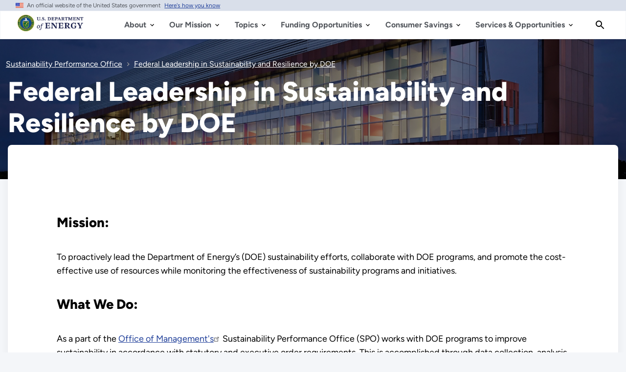

--- FILE ---
content_type: text/html; charset=UTF-8
request_url: https://www.energy.gov/management/osp/federal-leadership-sustainability-and-resilience-doe
body_size: 25009
content:
<!DOCTYPE html>
<html lang="en" dir="ltr" prefix="content: http://purl.org/rss/1.0/modules/content/  dc: http://purl.org/dc/terms/  foaf: http://xmlns.com/foaf/0.1/  og: http://ogp.me/ns#  rdfs: http://www.w3.org/2000/01/rdf-schema#  schema: http://schema.org/  sioc: http://rdfs.org/sioc/ns#  sioct: http://rdfs.org/sioc/types#  skos: http://www.w3.org/2004/02/skos/core#  xsd: http://www.w3.org/2001/XMLSchema# ">
<head>
  <meta charset="utf-8" />
<script type="text/javascript">/*
 Copyright and licenses see https://www.dynatrace.com/company/trust-center/customers/reports/ */
(function(){function ab(){var ta;(ta=void 0===bb.dialogArguments&&navigator.cookieEnabled)||(document.cookie="__dTCookie=1;SameSite=Lax",ta=document.cookie.includes("__dTCookie"),ta=(document.cookie="__dTCookie=1; expires=Thu, 01-Jan-1970 00:00:01 GMT",ta));return ta}function Fa(){if(ab()){var ta=bb.dT_,Ga=null==ta?void 0:ta.platformPrefix,fb;if(fb=!ta||Ga){var Xa;fb=(null===(Xa=document.currentScript)||void 0===Xa?void 0:Xa.getAttribute("data-dtconfig"))||"domain=energy.gov|reportUrl=/rb_33bb55c9-1410-4de1-8b54-d592dfdc60af|app=cff6532c80af1c10|owasp=1|featureHash=A7NVfgqrux|xb=^bs/sitewide_alert^bs/load^p^bs/sitewide^bs_alert^bs/load|rdnt=1|uxrgce=1|cuc=dgtcdnr2|mel=100000|expw=1|dpvc=1|lastModification=1768983110921|postfix=dgtcdnr2|tp=500,50,0|srbbv=2|agentUri=/ruxitagentjs_A7NVfgqrux_10327251022105625.js|auto=1|domain=energy.gov|rid=RID_616174111|rpid=-1201280116";
fb=(Xa=null==ta?void 0:ta.minAgentVersion)&&"10327251022105625"<`${Xa}`?(console.log("[CookiePrefix/initConfig] Min agent version detected, and javascript agent is older - the javascript agent will not be initialized!"),!1):Ga&&!fb.includes(`cuc=${Ga}`)?(console.log(`[CookiePrefix/initConfig] value of platformPrefix [${Ga}] does not match the "cuc" value in the current config - initConfig will not initialize!`),!1):!0}fb&&(ta={cfg:"domain=energy.gov|reportUrl=/rb_33bb55c9-1410-4de1-8b54-d592dfdc60af|app=cff6532c80af1c10|owasp=1|featureHash=A7NVfgqrux|xb=^bs/sitewide_alert^bs/load^p^bs/sitewide^bs_alert^bs/load|rdnt=1|uxrgce=1|cuc=dgtcdnr2|mel=100000|expw=1|dpvc=1|lastModification=1768983110921|postfix=dgtcdnr2|tp=500,50,0|srbbv=2|agentUri=/ruxitagentjs_A7NVfgqrux_10327251022105625.js|auto=1|domain=energy.gov|rid=RID_616174111|rpid=-1201280116",
iCE:ab,platformCookieOffset:null==ta?void 0:ta.platformCookieOffset},Ga&&(ta.platformPrefix=Ga),bb.dT_=ta)}}function Ya(ta){return"function"==typeof ta}function hb(){let ta=window.performance;return ta&&Ba&&Va&&!!ta.timeOrigin&&Ya(ta.now)&&Ya(ta.getEntriesByType)&&Ya(ta.getEntriesByName)&&Ya(ta.setResourceTimingBufferSize)&&Ya(ta.clearResourceTimings)}this.dT_&&dT_.prm&&dT_.prm();var bb="undefined"!=typeof globalThis?globalThis:"undefined"!=typeof window?window:void 0,Va="function"==typeof PerformanceResourceTiming||
"object"==typeof PerformanceResourceTiming,Ba="function"==typeof PerformanceNavigationTiming||"object"==typeof PerformanceNavigationTiming;if((!("documentMode"in document)||Number.isNaN(document.documentMode))&&hb()){let ta=bb.dT_;!ta||!ta.cfg&&ta.platformPrefix?Fa():ta.gCP||(bb.console.log("Duplicate agent injection detected, turning off redundant initConfig."),ta.di=1)}})();
(function(){function ab(){let f=0;try{f=Math.round(Qa.performance.timeOrigin)}catch(p){}if(0>=f||Number.isNaN(f)||!Number.isFinite(f))de.push({severity:"Warning",type:"ptoi",text:`performance.timeOrigin is invalid, with a value of [${f}]. Falling back to performance.timing.navigationStart`}),f=Ne;return zd=f,Ue=Fa,zd}function Fa(){return zd}function Ya(){return Ue()}function hb(){let f=0;try{f=Math.round(Qa.performance.now())}catch(p){}return 0>=f||Number.isNaN(f)||!Number.isFinite(f)?Date.now()-
Ue():f}function bb(f,p){if(!p)return"";var y=f+"=";f=p.indexOf(y);if(0>f)return"";for(;0<=f;){if(0===f||" "===p.charAt(f-1)||";"===p.charAt(f-1))return y=f+y.length,f=p.indexOf(";",f),0<=f?p.substring(y,f):p.substring(y);f=p.indexOf(y,f+y.length)}return""}function Va(f){return bb(f,document.cookie)}function Ba(){}function ta(f,p=[]){var y;if(!f||"object"!=typeof f&&"function"!=typeof f)return!1;let L="number"!=typeof p?p:[],U=null,wa=[];switch("number"==typeof p?p:5){case 0:U="Array";break;case 1:U=
"Boolean";break;case 2:U="Number";break;case 3:U="String";break;case 4:U="Function";break;case 5:U="Object";break;case 6:U="Date";wa.push("getTime");break;case 7:U="Error";wa.push("name","message");break;case 8:U="Element";break;case 9:U="HTMLElement";break;case 10:U="HTMLImageElement";wa.push("complete");break;case 11:U="PerformanceEntry";break;case 13:U="PerformanceResourceTiming";break;case 14:U="PerformanceNavigationTiming";break;case 15:U="CSSRule";wa.push("cssText","parentStyleSheet");break;
case 16:U="CSSStyleSheet";wa.push("cssRules","insertRule");break;case 17:U="Request";wa.push("url");break;case 18:U="Response";wa.push("ok","status","statusText");break;case 19:U="Set";wa.push("add","entries","forEach");break;case 20:U="Map";wa.push("set","entries","forEach");break;case 21:U="Worker";wa.push("addEventListener","postMessage","terminate");break;case 22:U="XMLHttpRequest";wa.push("open","send","setRequestHeader");break;case 23:U="SVGScriptElement";wa.push("ownerSVGElement","type");break;
case 24:U="HTMLMetaElement";wa.push("httpEquiv","content","name");break;case 25:U="HTMLHeadElement";break;case 26:U="ArrayBuffer";break;case 27:U="ShadowRoot",wa.push("host","mode")}let {Pe:db,af:Lb}={Pe:U,af:wa};if(!db)return!1;p=Lb.length?Lb:L;if(!L.length)try{if(Qa[db]&&f instanceof Qa[db]||Object.prototype.toString.call(f)==="[object "+db+"]")return!0;if(f&&f.nodeType&&1===f.nodeType){let Ub=null===(y=f.ownerDocument.defaultView)||void 0===y?void 0:y[db];if("function"==typeof Ub&&f instanceof
Ub)return!0}}catch(Ub){}for(let Ub of p)if("string"!=typeof Ub&&"number"!=typeof Ub&&"symbol"!=typeof Ub||!(Ub in f))return!1;return!!p.length}function Ga(f,p,y,L){"undefined"==typeof L&&(L=Xa(p,!0));"boolean"==typeof L&&(L=Xa(p,L));f===Qa?we&&we(p,y,L):ee&&ta(f,21)?Ge.call(f,p,y,L):f.addEventListener&&(f===Qa.document||f===Qa.document.documentElement?gh.call(f,p,y,L):we.call(f,p,y,L));L=!1;for(let U=Ad.length;0<=--U;){let wa=Ad[U];if(wa.object===f&&wa.event===p&&wa.Y===y){L=!0;break}}L||Ad.push({object:f,
event:p,Y:y})}function fb(f,p,y,L){for(let U=Ad.length;0<=--U;){let wa=Ad[U];if(wa.object===f&&wa.event===p&&wa.Y===y){Ad.splice(U,1);break}}"undefined"==typeof L&&(L=Xa(p,!0));"boolean"==typeof L&&(L=Xa(p,L));f===Qa?Bf&&Bf(p,y,L):f.removeEventListener&&(f===Qa.document||f===Qa.document.documentElement?Qg.call(f,p,y,L):Bf.call(f,p,y,L))}function Xa(f,p){let y=!1;try{if(we&&Vh.includes(f)){let L=Object.defineProperty({},"passive",{get(){y=!0}});we("test",Ba,L)}}catch(L){}return y?{passive:!0,capture:p}:
p}function Ca(){let f=Ad;for(let p=f.length;0<=--p;){let y=f[p];fb(y.object,y.event,y.Y)}Ad=[]}function ja(f){return"function"==typeof f}function ya(f){if(f&&void 0!==f[qg])return f[qg];let p=ja(f)&&/{\s+\[native code]/.test(Function.prototype.toString.call(f));return f&&(f[qg]=p),p}function ua(f,p,...y){return void 0!==Function.prototype.bind&&ya(Function.prototype.bind)?Function.prototype.bind.call(f,p,...y):function(...L){return f.apply(p,(y||[]).concat(Array.prototype.slice.call(arguments)||[]))}}
function R(){if(Of){let f=new Of;if(Kd)for(let p of Rg)void 0!==Kd[p]&&(f[p]=ua(Kd[p],f));return f}return new Qa.XMLHttpRequest}function aa(){return zc()}function xa(f,p,...y){function L(){delete Rd[U];f.apply(this,arguments)}let U,wa=He;return"apply"in wa?(y.unshift(L,p),U=wa.apply(Qa,y)):U=wa(L,p),Rd[U]=!0,U}function N(f){delete Rd[f];let p=ke;"apply"in p?p.call(Qa,f):p(f)}function Y(f){xe.push(f)}function ka(f){let p=xe.length;for(;p--;)if(xe[p]===f){xe.splice(p,1);break}}function Sa(){return xe}
function O(f,p){return Gd(f,p)}function ea(f){Sd(f)}function fa(f,p){if(!Pf||!Qf)return"";f=new Pf([f],{type:p});return Qf(f)}function S(f,p){return mf?new mf(f,p):void 0}function C(f){"function"==typeof f&&rg.push(f)}function V(){return rg}function la(){return Ne}function M(f){function p(...y){if("number"!=typeof y[0]||!Rd[y[0]])try{return f.apply(this,y)}catch(L){return f(y[0])}}return p[Wh]=f,p}function oa(){return de}function sa(){Ue=ab;zc=()=>Math.round(Ue()+hb());(Number.isNaN(zc())||0>=zc()||
!Number.isFinite(zc()))&&(zc=()=>Date.now())}function Ta(){Ie&&(Qa.clearTimeout=ke,Qa.clearInterval=Sd,Ie=!1)}function nb(f){f=encodeURIComponent(f);let p=[];if(f)for(let y=0;y<f.length;y++){let L=f.charAt(y);p.push(Cf[L]||L)}return p.join("")}function cb(f){return f.includes("^")&&(f=f.split("^^").join("^"),f=f.split("^dq").join('"'),f=f.split("^rb").join(">"),f=f.split("^lb").join("<"),f=f.split("^p").join("|"),f=f.split("^e").join("="),f=f.split("^s").join(";"),f=f.split("^c").join(","),f=f.split("^bs").join("\\")),
f}function tb(){return le}function Eb(f){le=f}function Qb(f){let p=Oa("rid"),y=Oa("rpid");p&&(f.rid=p);y&&(f.rpid=y)}function Vb(f){if(f=f.xb){f=cb(f);try{le=new RegExp(f,"i")}catch(p){}}else le=void 0}function Zb(f){return"n"===f||"s"===f||"l"===f?`;SameSite=${Sg[f]}`:""}function ia(f,p,y){let L=1,U=0;do document.cookie=f+'=""'+(p?";domain="+p:"")+";path="+y.substring(0,L)+"; expires=Thu, 01 Jan 1970 00:00:01 GMT;",L=y.indexOf("/",L),U++;while(-1!==L&&5>U)}function za(f,p=document.cookie){return bb(f,
p)}function Ob(f){var p;return function(){if(p)return p;var y,L,U,wa,db=-1!==Rf?Rf:(null===(L=null===(y=Qa.dT_)||void 0===y?void 0:y.scv)||void 0===L?void 0:L.call(y,"postfix"))||(null===(wa=null===(U=Qa.dT_)||void 0===U?void 0:U.gCP)||void 0===wa?void 0:wa.call(U));y=(y=(Rf=db,db))?"".concat(f).concat(y):f;return p=y,y}}function Ac(){let f=(document.domain||location.hostname||"").split(".");return 1>=f.length?[]:f}function qb(f,p){p=`dTValidationCookieValue;path=/;domain=${f}${Zb(p)}`;return document.cookie=
`${nf()}=${p}`,za(nf())?(ia(nf(),f,"/"),!0):!1}function kc(){var f=Tg.dT_.scv("agentUri");if(!f)return"ruxitagentjs";f=f.substring(f.lastIndexOf("/")+1);return f.includes("_")?f.substring(0,f.indexOf("_")):f}function Bb(){return Qa.dT_}function Fb(f){ca("eao")?ye=f:Qa.console.log(`${Sf} App override configuration is not enabled! The provided app config callback method will not be invoked!`)}function fc(f){let p=navigator.userAgent;if(!p)return null;let y=p.indexOf("DTHybrid/1.0");return-1===y?null:
(f=p.substring(y).match(new RegExp(`(^|\\s)${f}=([^\\s]+)`)))?f[2]:null}function Q(){return navigator.userAgent.includes("Googlebot")||navigator.userAgent.includes("AdsBot-Google")}function X(f){let p=f,y=Math.pow(2,32);return function(){return p=(1664525*p+1013904223)%y,p/y}}function Ka(f,p){return Number.isNaN(f)||Number.isNaN(p)?Math.floor(33*td()):Math.floor(td()*(p-f+1))+f}function ba(f){if(Number.isNaN(f)||0>f)return"";var p=Qa.crypto;if(p&&!Q())p=p.getRandomValues(new Uint8Array(f));else{p=
[];for(var y=0;y<f;y++)p.push(Ka(0,32))}f=Array(f);for(y=0;y<p.length;y++){let L=Math.abs(p[y]%32);f.push(String.fromCharCode(L+(9>=L?48:55)))}return f.join("")}function $a(f=!0){Ve=f}function lb(){return Td}function Na(){let f=Qa.dT_;try{let U=Qa.parent;for(;U&&U!==Qa;){let wa=U.dT_;var p;if(p=!!(wa&&"ea"in wa)&&"10327251022105625"===wa.version){var y=f,L=wa;let db=!y.bcv("ac")||y.scv("app")===L.scv("app"),Lb=y.scv("postfix"),Ub=L.scv("postfix");p=db&&Lb===Ub}if(p)return wa.tdto();U=U!==U.parent?
U.parent:void 0}}catch(U){}return f}function dc(f,p="",y){var L=f.indexOf("h"),U=f.indexOf("v"),wa=f.indexOf("e");let db=f.substring(f.indexOf("$")+1,L);L=-1!==U?f.substring(L+1,U):f.substring(L+1);!p&&-1!==U&&(-1!==wa?p=f.substring(U+1,wa):p=f.substring(U+1));f=null;y||(U=Number.parseInt(db.split("_")[0]),wa=zc()%We,y=(wa<U&&(wa+=We),U+9E5>wa));return y&&(f={frameId:db,actionId:"-"===L?"-":Number.parseInt(L),visitId:""}),{visitId:p,Cd:f}}function Hb(f,p,y){var L=Ja("pcl");L=f.length-L;0<L&&f.splice(0,
L);L=Bd(za(Ed(),y));let U=[],wa=L?`${L}$`:"";for(db of f)"-"!==db.actionId&&U.push(`${wa}${db.frameId}h${db.actionId}`);f=U.join("p");var db=(f||(Ve&&(Bc(!0,"a",y),$a(!1)),f+=`${L}$${Td}h-`),f+=`v${p||ha(y)}`,f+="e0",f);vc(of(),db,void 0,ca("ssc"))}function Xb(f,p=document.cookie){var y=za(of(),p);p=[];if(y&&"-"!==y){var L=y.split("p");y="";for(let U of L)L=dc(U,y,f),y=L.visitId,L.Cd&&p.push(L.Cd);for(let U of p)U.visitId=y}return p}function wc(f,p){let y=document.cookie;p=Xb(p,y);let L=!1;for(let U of p)U.frameId===
Td&&(U.actionId=f,L=!0);L||p.push({frameId:Td,actionId:f,visitId:""});Hb(p,void 0,y)}function mc(){return Hd}function ib(f,p){try{Qa.localStorage.setItem(f,p)}catch(y){}}function w(f){try{Qa.localStorage.removeItem(f)}catch(p){}}function x(f){try{return Qa.localStorage.getItem(f)}catch(p){}return null}function r(f,p=document.cookie||""){return p.split(f+"=").length-1}function E(f,p){var y=r(f,p);if(1<y){p=Oa("domain")||Qa.location.hostname;let L=Qa.location.hostname,U=Qa.location.pathname,wa=0,db=
0;ud.add(f);do{let Lb=L.substring(wa);if(Lb!==p||"/"!==U){ia(f,Lb===p?"":Lb,U);let Ub=r(f);Ub<y&&(ud.add(Lb),y=Ub)}wa=L.indexOf(".",wa)+1;db++}while(0!==wa&&10>db&&1<y);Oa("domain")&&1<y&&ia(f,"",U)}}function T(){var f=document.cookie;E(of(),f);E(Ed(),f);E(od(),f);f=ud.size;0<f&&f!==Xe&&(Xe=f,de.push({severity:"Error",type:"dcn",text:`Duplicate cookie name${1!==f?"s":""} detected: ${Array.from(ud).join(",")}`}))}function P(){ud=new Set;T();Y(function(f,p,y,L){0===ud.size||p||(f.av(L,"dCN",Array.from(ud).join(",")),
ud.clear(),Xe=0)})}function ha(f){return na(f)||Bc(!0,"c",f)}function na(f){if(J(f)<=zc())return Bc(!0,"t",f);let p=yc(f);if(p){let y=hh.exec(p);f=y&&3===y.length&&32===y[1].length&&!Number.isNaN(Number.parseInt(y[2]))?(Sb(Cd(),p),p):Bc(!0,"i",f)}else f=Bc(!0,"c",f);return f}function Da(f,p){var y=zc();p=Gc(p).kc;f&&(p=y);$c(y+Ye+"|"+p);ad()}function pb(f){let p="t"+(zc()-J(f));Bc(!0,p,f)}function yc(f){var p,y;return null!==(y=null===(p=Xb(!0,f)[0])||void 0===p?void 0:p.visitId)&&void 0!==y?y:qc(Cd())}
function Hc(){let f=ba(Ld);try{f=f.replace(/\d/g,function(p){p=.1*Number.parseInt(p);return String.fromCharCode(Math.floor(25*p+65))})}catch(p){throw ta(p,7),p;}return f+="-0",f}function Cc(f,p){let y=Xb(!1,p);Hb(y,f,p);Sb(Cd(),f);Da(!0)}function dd(f,p,y){return Bc(f,p,y)}function Bc(f,p,y){f&&(Oe=!0);f=yc(y);y=Hc();Cc(y);if(yc(document.cookie))for(let L of Md)L(y,Oe,p,f);return y}function Ec(f){Md.push(f)}function Lc(f){f=Md.indexOf(f);-1!==f&&Md.splice(f)}function ad(f){pf&&N(pf);pf=xa(Xc,J(f)-
zc())}function Xc(){let f=document.cookie;return J(f)<=zc()?(sb(pb,[f]),!0):(I(ad),!1)}function $c(f){let p=ua(vc,null,od(),f,void 0,ca("ssc"));p();let y=za(od());""!==y&&f!==y&&(T(),p(),f===za(od())||sg||(de.push({severity:"Error",type:"dcn",text:"Could not sanitize cookies"}),sg=!0));Sb(od(),f)}function id(f,p){p=za(f,p);return p||(p=qc(f)||""),p}function jd(){var f=na()||"";Sb(Cd(),f);f=id(od());$c(f);w(Cd());w(od())}function Gc(f){let p={Zc:0,kc:0};if(f=id(od(),f))try{let y=f.split("|");2===y.length&&
(p.Zc=Number.parseInt(y[0]),p.kc=Number.parseInt(y[1]))}catch(y){}return p}function J(f){f=Gc(f);return Math.min(f.Zc,f.kc+Df)}function W(f){Ye=f}function D(){let f=Oe;return Oe=!1,f}function ra(){Xc()||Da(!1)}function Ia(){if(ca("nsfnv")){var f=za(Ed());if(!f.includes(`${Ze}-`)){let p=Ea(f).serverId;f=f.replace(`${Ze}${p}`,`${Ze}${`${-1*Ka(2,me)}`.replace("-","-2D")}`);pd(f)}}}function Pa(){I(function(){if(!ed()){let f=-1*Ka(2,me),p=ba(Ld);pd(`v_4${Ze}${`${f}`.replace("-","-2D")}_sn_${p}`)}},!0);
Ec(Ia)}function Ea(f){var p;let y={},L={sessionId:"",serverId:"",overloadState:0,appState:y};var U=f.split($e);if(2<U.length&&0===U.length%2){f=+U[1];if(Number.isNaN(f)||3>f)return L;f={};for(var wa=2;wa<U.length;wa++){let db=U[wa];db.startsWith(Tf)?y[db.substring(6).toLowerCase()]=+U[wa+1]:f[db]=U[wa+1];wa++}f.sn?(U=f.sn,L.sessionId=U.length===Ld||12>=U.length?U:""):L.sessionId="hybrid";if(f.srv){a:{U=f.srv.replace("-2D","-");if(!Number.isNaN(+U)&&(wa=Number.parseInt(U),wa>=-me&&wa<=me))break a;
U=""}L.serverId=U}U=+f.ol;1===U&&ob(pc());0<=U&&2>=U&&(L.overloadState=U);f=+f.prv;Number.isNaN(f)||(L.privacyState=1>f||4<f?1:f);f=null===(p=Oa("app"))||void 0===p?void 0:p.toLowerCase();p=y[f];!Number.isNaN(p)&&0===p&&ob(pc())}return L}function ob(f){let p=Bb();f||(p.disabled=!0,p.overloadPrevention=!0)}function Ua(){if(yb()||Qa.dynatraceMobile){let f=Va("dtAdkSettings")||fc("dtAdkSettings")||"";return Ea(f).privacyState||null}return null}function yb(){var f,p;let y=Qa.MobileAgent;if(y)return y;
let L=null===(p=null===(f=Qa.webkit)||void 0===f?void 0:f.messageHandlers)||void 0===p?void 0:p.MobileAgent;if(L)return{incrementActionCount:()=>L.postMessage({api:"incrementActionCount"})}}function sb(f,p){return!Wb()||Bb().overloadPrevention&&!pc()?null:f.apply(this,p)}function Wb(){let f=Ua();return 2===f||1===f?!1:!ca("coo")||ca("cooO")||pc()}function Yb(f,p){try{Qa.sessionStorage.setItem(f,p)}catch(y){}}function Sb(f,p){sb(Yb,[f,p])}function qc(f){try{return Qa.sessionStorage.getItem(f)}catch(p){}return null}
function Ic(f){try{Qa.sessionStorage.removeItem(f)}catch(p){}}function tc(f){document.cookie=f+'="";path=/'+(Oa("domain")?";domain="+Oa("domain"):"")+"; expires=Thu, 01 Jan 1970 00:00:01 GMT;"}function Dc(f,p,y,L){p||0===p?(p=(p+"").replace(/[\n\r;]/g,"_"),f=f+"="+p+";path=/"+(Oa("domain")?";domain="+Oa("domain"):""),y&&(f+=";expires="+y.toUTCString()),f+=Zb(Oa("cssm")),L&&"https:"===location.protocol&&(f+=";Secure"),document.cookie=f):tc(f)}function vc(f,p,y,L){sb(Dc,[f,p,y,L])}function Dd(f){return!!f.includes("v_4")}
function md(f){f=za(Ed(),f);f||(f=(f=qc(Ed()))&&Dd(f)?(pd(f),f):"");return Dd(f)?f:""}function pd(f){vc(Ed(),f,void 0,ca("ssc"))}function vd(f){return(f=f||md())?Ea(f):{sessionId:"",serverId:"",overloadState:0,appState:{}}}function Bd(f){return vd(f).serverId}function ed(f){return vd(f).sessionId}function pc(){return navigator.userAgent.includes(Nd)}function ze(f){let p={};f=f.split("|");for(let y of f)f=y.split("="),2===f.length&&(p[f[0]]=decodeURIComponent(f[1].replace(/\+/g," ")));return p}function A(){let f=
kc();return(f.indexOf("dbg")===f.length-3?f.substring(0,f.length-3):f)+"_"+Oa("app")+"_Store"}function B(f,p={},y){f=f.split("|");for(var L of f){f=L;let U=L.indexOf("="),wa;-1===U?(wa=f,p[wa]="1"):(f=L.substring(0,U),wa=f,p[wa]=L.substring(U+1,L.length))}!y&&(y=p.spc)&&(L=document.createElement("textarea"),L.innerHTML=y,p.spc=L.value);return p}function F(f){var p;return null!==(p=ic[f])&&void 0!==p?p:Ud[f]}function ca(f){f=F(f);return"false"===f||"0"===f?!1:!!f}function Ja(f){var p=F(f);p=Number.parseInt(p);
return Number.isNaN(p)&&(p=Ud[f]),p}function Oa(f){if("app"===f){a:{try{if(ye){var p=ye();if(p&&"string"==typeof p&&qf.test(p)){var y=p;break a}Qa.console.log(`${Sf} Registered app config callback method did not return a string in the correct app id format ${qf} The default app ID will be used instead! Got value: ${p}`)}}catch(L){Qa.console.log(`${Sf} Failed to execute the registered app config callback method! The default app ID will be used instead!`,L)}y=void 0}if(y)return y}return(F(f)||"")+""}
function jb(f,p){ic[f]=p+""}function xb(f){return ic=f,ic}function Cb(f){let p=ic[f];p&&(ic[f]=p.includes("#"+f.toUpperCase())?"":p)}function Ib(f){var p=f.agentUri;null!=p&&p.includes("_")&&(p=/([A-Za-z]*)\d{0,4}_(\w*)_\d+/g.exec(p))&&p.length&&2<p.length&&(f.featureHash=p[2])}function $b(f){var p=Bb().platformCookieOffset;if("number"==typeof p){a:{var y=Oa("cssm");var L=Ac();if(L.length)for(p=L.slice(p);p.length;){if(qb(p.join("."),y)){y=p.join(".");break a}p.shift()}y=""}y&&(f.domain=y)}else if(y=
f.domain||"",p=(p=location.hostname)&&y?p===y||p.includes("."+y,p.length-("."+y).length):!0,!y||!p){f.domainOverride||(f.domainOriginal=f.domain||"",f.domainOverride=`${location.hostname},${y}`,delete f.domain);a:{L=Oa("cssm");let wa=Ac().reverse();if(wa.length){var U=wa[0];for(let db=1;db<=wa.length;db++){if(qb(U,L)){L=U;break a}let Lb=wa[db];Lb&&(U=`${Lb}.${U}`)}}L=""}L&&(f.domain=L);p||de.push({type:"dpi",severity:"Warning",text:`Configured domain "${y}" is invalid for current location "${location.hostname}". Agent will use "${f.domain}" instead.`})}}
function m(f,p){$b(f);let y=ic.pVO;(y&&(f.pVO=y),p)||(f.bp=(f.bp||Ud.bp)+"")}function t(f,p){if(null==f||!f.attributes)return p;let y=p;var L=f.attributes.getNamedItem("data-dtconfig");if(!L)return y;f=f.src;L=L.value;let U={};ic.legacy="1";var wa=/([A-Za-z]*)_(\w*)_(\d+)/g;let db=null;wa=(f&&(db=wa.exec(f),null!=db&&db.length&&(U.agentUri=f,U.featureHash=db[2],U.agentLocation=f.substring(0,f.indexOf(db[1])-1),U.buildNumber=db[3])),L&&B(L,U,!0),$b(U),U);if(!p)y=wa;else if(!wa.syntheticConfig)return wa;
return y}function u(){return ic}function G(f){return Ud[f]===F(f)}function I(f,p=!1){Wb()?f():p?tg.push(f):ug.push(f)}function ma(){if(!ca("coo")||Wb())return!1;for(let f of ug)xa(f,0);ug=[];jb("cooO",!0);for(let f of tg)f();return tg.length=0,!0}function pa(){if(!ca("coo")||!Wb())return!1;jb("cooO",!1);tc(Ed());tc(of());tc(vg());tc("dtAdk");tc(Yc());tc(od());try{Ic(Cd()),Ic(od()),w(Cd()),w(od()),Ic(Yc()),Ic(Ed()),w(A()),w("dtAdk")}catch(f){}return!0}function Ma(){var f=za(Yc());if(!f||45!==(null==
f?void 0:f.length))if(f=x(Yc())||qc(Yc()),45!==(null==f?void 0:f.length)){ih=!0;let p=zc()+"";f=(p+=ba(45-p.length),p)}return Wa(f),f}function Wa(f){let p;if(ca("dpvc")||ca("pVO"))Sb(Yc(),f);else{p=new Date;var y=p.getMonth()+Math.min(24,Math.max(1,Ja("rvcl")));p.setMonth(y);y=Yc();sb(ib,[y,f])}vc(Yc(),f,p,ca("ssc"))}function gb(){return ih}function rb(f){let p=za(Yc());tc(Yc());Ic(Yc());w(Yc());jb("pVO",!0);Wa(p);f&&sb(ib,["dt-pVO","1"]);jd()}function zb(){w("dt-pVO");ca("pVO")&&(jb("pVO",!1),Ma());
Ic(Yc());jd()}function hc(f,p,y,L,U,wa){let db=document.createElement("script");db.setAttribute("src",f);p&&db.setAttribute("defer","defer");y&&(db.onload=y);L&&(db.onerror=L);U&&db.setAttribute("id",U);if(f=wa){var Lb;f=null!=(null===(Lb=document.currentScript)||void 0===Lb?void 0:Lb.attributes.getNamedItem("integrity"))}f&&db.setAttribute("integrity",wa);db.setAttribute("crossorigin","anonymous");wa=document.getElementsByTagName("script")[0];wa.parentElement.insertBefore(db,wa)}function nc(f){return Uf+
"/"+Pe+"_"+f+"_"+(Ja("buildNumber")||Bb().version)+".js"}function Mc(){}function Oc(f,p){return function(){f.apply(p,arguments)}}function Mb(f){if(!(this instanceof Mb))throw new TypeError("Promises must be constructed via new");if("function"!=typeof f)throw new TypeError("not a function");this.oa=0;this.Ob=!1;this.qa=void 0;this.Da=[];jh(f,this)}function kd(f,p){for(;3===f.oa;)f=f.qa;0===f.oa?f.Da.push(p):(f.Ob=!0,Mb.qb(function(){var y=1===f.oa?p.Gb:p.Hb;if(null===y)(1===f.oa?Vd:Ae)(p.promise,f.qa);
else{try{var L=y(f.qa)}catch(U){Ae(p.promise,U);return}Vd(p.promise,L)}}))}function Vd(f,p){try{if(p===f)throw new TypeError("A promise cannot be resolved with itself.");if(p&&("object"==typeof p||"function"==typeof p)){var y=p.then;if(p instanceof Mb){f.oa=3;f.qa=p;wg(f);return}if("function"==typeof y){jh(Oc(y,p),f);return}}f.oa=1;f.qa=p;wg(f)}catch(L){Ae(f,L)}}function Ae(f,p){f.oa=2;f.qa=p;wg(f)}function wg(f){2===f.oa&&0===f.Da.length&&Mb.qb(function(){f.Ob||Mb.Ub(f.qa)});for(var p=0,y=f.Da.length;p<
y;p++)kd(f,f.Da[p]);f.Da=null}function Xh(f,p,y){this.Gb="function"==typeof f?f:null;this.Hb="function"==typeof p?p:null;this.promise=y}function jh(f,p){var y=!1;try{f(function(L){y||(y=!0,Vd(p,L))},function(L){y||(y=!0,Ae(p,L))})}catch(L){y||(y=!0,Ae(p,L))}}function xg(){return yg.qb=function(f){if("string"==typeof f)throw Error("Promise polyfill called _immediateFn with string");f()},yg.Ub=()=>{},yg}function Ef(){var f;(f=void 0===Qa.dialogArguments&&navigator.cookieEnabled)||(document.cookie="__dTCookie=1;SameSite=Lax",
f=document.cookie.includes("__dTCookie"),f=(document.cookie="__dTCookie=1; expires=Thu, 01-Jan-1970 00:00:01 GMT",f));return f}function zg(){var f,p;try{null===(p=null===(f=yb())||void 0===f?void 0:f.incrementActionCount)||void 0===p||p.call(f)}catch(y){}}function Vf(){let f=Qa.dT_;Qa.dT_={di:0,version:"10327251022105625",cfg:f?f.cfg:"",iCE:f?Ef:function(){return navigator.cookieEnabled},ica:1,disabled:!1,disabledReason:"",overloadPrevention:!1,gAST:la,ww:S,stu:fa,nw:aa,st:xa,si:O,aBPSL:Y,rBPSL:ka,
gBPSL:Sa,aBPSCC:C,gBPSCC:V,buildType:"dynatrace",gSSV:qc,sSSV:Sb,rSSV:Ic,rvl:w,iVSC:Dd,p3SC:Ea,dC:tc,sC:vc,esc:nb,gSId:Bd,gDtc:ed,gSC:md,sSC:pd,gC:Va,cRN:Ka,cRS:ba,cfgO:u,pCfg:ze,pCSAA:B,cFHFAU:Ib,sCD:m,bcv:ca,ncv:Ja,scv:Oa,stcv:jb,rplC:xb,cLSCK:A,gFId:lb,gBAU:nc,iS:hc,eWE:I,oEIEWA:sb,eA:ma,dA:pa,iNV:gb,gVID:Ma,dPV:rb,ePV:zb,sVIdUP:$a,sVTT:W,sVID:Cc,rVID:na,gVI:ha,gNVIdN:dd,gARnVF:D,cAUV:ra,uVT:Da,aNVL:Ec,rNVL:Lc,gPC:Xb,cPC:wc,sPC:Hb,clB:Ta,ct:N,aRI:Qb,iXB:Vb,gXBR:tb,sXBR:Eb,de:cb,iEC:zg,rnw:hb,gto:Ya,
ael:Ga,rel:fb,sup:Xa,cuel:Ca,iAEPOO:Wb,iSM:pc,gxwp:R,iIO:ta,prm:xg,cI:ea,gidi:oa,iDCV:G,gCF:za,gPSMB:Ua,lvl:x,gCP:null!=f&&f.platformPrefix?function(){return f.platformPrefix||""}:void 0,platformCookieOffset:null==f?void 0:f.platformCookieOffset,tdto:Na,gFLAI:mc,rACC:Fb,gAN:kc,gAFUA:fc}}function Yh(){xg();var f;Of=Qa.XMLHttpRequest;var p=null===(f=Qa.XMLHttpRequest)||void 0===f?void 0:f.prototype;if(p){Kd={};for(let L of Rg)void 0!==p[L]&&(Kd[L]=p[L])}we=Qa.addEventListener;Bf=Qa.removeEventListener;
gh=Qa.document.addEventListener;Qg=Qa.document.removeEventListener;He=Qa.setTimeout;Gd=Qa.setInterval;Ie||(ke=Qa.clearTimeout,Sd=Qa.clearInterval);f=Ef?Ef():navigator.cookieEnabled;var y;p=za("dtAdkSettings")||(null===(y=ne)||void 0===y?void 0:y.getItem("dtAdkSettings"))||fc("dtAdkSettings")||"";y=1===(Ea(p).overloadState||null);if(f){if(y)return!1}else return!1;return!0}function af(...f){Qa.console.log.apply(Qa.console,f)}this.dT_&&dT_.prm&&dT_.prm();var Tg="undefined"!=typeof window?window:self,
Qa="undefined"!=typeof globalThis?globalThis:"undefined"!=typeof window?window:void 0,ke,Sd,He,Gd,zd,Ue,Wh=Symbol.for("dt_2");Symbol.for("dt_3");var we,Bf,gh,Qg,ee=Qa.Worker,Ge=ee&&ee.prototype.addEventListener,Ad=[],Vh=["touchstart","touchend","scroll"],qg=Symbol.for("dt2-isNativeFunction"),Of,Rg="abort getAllResponseHeaders getResponseHeader open overrideMimeType send setRequestHeader".split(" "),Kd,mf=Qa.Worker,Pf=Qa.Blob,Qf=Qa.URL&&Qa.URL.createObjectURL,Ie=!1,xe,rg=[],de=[],Ne,ne,Rd={},zc,Cf=
{"!":"%21","~":"%7E","*":"%2A","(":"%28",")":"%29","'":"%27",hg:"%24",";":"%3B",",":"%2C"},le,Sg={l:"Lax",s:"Strict",n:"None"},Rf=-1,of=Ob("dtPC"),Ed=Ob("dtCookie"),od=Ob("rxvt"),Yc=Ob("rxVisitor"),nf=Ob("dTValidationCookie"),vg=Ob("dtSa"),Ud,Sf="[Dynatrace RUM JavaScript]",qf=/^[\da-f]{12,16}$/,ye,td,Be,Ve=!1,Td,We=6E8,Hd,Ld=32,Cd=Ob("rxvisitid"),ud,Xe=0,hh=/([A-Z]+)-(\d+)/,Md=[],Ye,Df,Oe=!1,pf,sg=!1,$e="_",me=32768,Ze=`${$e}srv${$e}`,Tf="app-3A",Nd="RuxitSynthetic",Zh=/c(\w+)=([^ ]+(?: (?!c?\w+=)[^ ()c]+)*)/g,
ic={},ug=[],tg=[],ih=!1,Wf,Uf,Pe,$h=setTimeout;Mb.prototype.catch=function(f){return this.then(null,f)};Mb.prototype.then=function(f,p){var y=new this.constructor(Mc);return kd(this,new Xh(f,p,y)),y};Mb.prototype.finally=function(f){var p=this.constructor;return this.then(function(y){return p.resolve(f()).then(function(){return y})},function(y){return p.resolve(f()).then(function(){return p.reject(y)})})};Mb.all=function(f){return new Mb(function(p,y){function L(Lb,Ub){try{if(Ub&&("object"==typeof Ub||
"function"==typeof Ub)){var ld=Ub.then;if("function"==typeof ld){ld.call(Ub,function(Od){L(Lb,Od)},y);return}}U[Lb]=Ub;0===--wa&&p(U)}catch(Od){y(Od)}}if(!f||"undefined"==typeof f.length)return y(new TypeError("Promise.all accepts an array"));var U=Array.prototype.slice.call(f);if(0===U.length)return p([]);for(var wa=U.length,db=0;db<U.length;db++)L(db,U[db])})};Mb.allSettled=function(f){return new this(function(p,y){function L(db,Lb){if(Lb&&("object"==typeof Lb||"function"==typeof Lb)){var Ub=Lb.then;
if("function"==typeof Ub){Ub.call(Lb,function(ld){L(db,ld)},function(ld){U[db]={status:"rejected",reason:ld};0===--wa&&p(U)});return}}U[db]={status:"fulfilled",value:Lb};0===--wa&&p(U)}if(!f||"undefined"==typeof f.length)return y(new TypeError(typeof f+" "+f+" is not iterable(cannot read property Symbol(Symbol.iterator))"));var U=Array.prototype.slice.call(f);if(0===U.length)return p([]);var wa=U.length;for(y=0;y<U.length;y++)L(y,U[y])})};Mb.resolve=function(f){return f&&"object"==typeof f&&f.constructor===
Mb?f:new Mb(function(p){p(f)})};Mb.reject=function(f){return new Mb(function(p,y){y(f)})};Mb.race=function(f){return new Mb(function(p,y){if(!f||"undefined"==typeof f.length)return y(new TypeError("Promise.race accepts an array"));for(var L=0,U=f.length;L<U;L++)Mb.resolve(f[L]).then(p,y)})};Mb.qb="function"==typeof setImmediate&&function(f){setImmediate(f)}||function(f){$h(f,0)};Mb.Ub=function(f){"undefined"!=typeof console&&console&&console.warn("Possible Unhandled Promise Rejection:",f)};var yg=
Mb,Ug="function"==typeof PerformanceResourceTiming||"object"==typeof PerformanceResourceTiming,Ff="function"==typeof PerformanceNavigationTiming||"object"==typeof PerformanceNavigationTiming;(function(){var f,p,y,L;if(L=!("documentMode"in document&&!Number.isNaN(document.documentMode)))L=(L=window.performance)&&Ff&&Ug&&!!L.timeOrigin&&ja(L.now)&&ja(L.getEntriesByType)&&ja(L.getEntriesByName)&&ja(L.setResourceTimingBufferSize)&&ja(L.clearResourceTimings);if(L)if(L=!(null!==(f=navigator.userAgent)&&
void 0!==f&&f.includes("RuxitSynthetic")),!Qa.dT_||!Qa.dT_.cfg||"string"!=typeof Qa.dT_.cfg||"initialized"in Qa.dT_&&Qa.dT_.initialized)null!==(p=Qa.dT_)&&void 0!==p&&p.gCP?af("[CookiePrefix/initCode] initCode with cookie prefix already initialized, not initializing initCode!"):af("InitConfig not found or agent already initialized! This is an injection issue."),Qa.dT_&&(Qa.dT_.di=3);else if(L)try{Vf();Ud={ade:"",aew:!0,apn:"",agentLocation:"",agentUri:"",app:"",ac:!0,async:!1,ase:!1,auto:!1,bp:3,
bs:!1,buildNumber:0,csprv:!0,cepl:16E3,cls:!0,ccNcss:!1,coo:!1,cooO:!1,cssm:"0",cwtDomains:"",cwtUrl:"w2dax4xgw3",cwt:"",cors:!1,cuc:"",cce:!1,cux:!1,postfix:"",dataDtConfig:"",debugName:"",dvl:500,dASXH:!1,disableCookieManager:!1,dKAH:!1,disableLogging:!1,dmo:!1,doel:!1,dpch:!1,dpvc:!1,disableXhrFailures:!1,domain:"",domainOverride:"",domainOriginal:"",doNotDetect:"",ds:!0,dsndb:!1,dsa:!1,dsss:!1,dssv:!0,earxa:!0,eao:!1,exp:!1,eni:!0,etc:!0,expw:!1,instr:"",evl:"",fa:!1,fvdi:!1,featureHash:"",hvt:216E5,
imm:!1,ign:"",iub:"",iqvn:!1,initializedModules:"",lastModification:0,lupr:!0,lab:!1,legacy:!1,lt:!0,mb:"",md:"",mdp:"",mdl:"",mcepsl:100,mdn:5E3,mhl:4E3,mpl:1024,mmds:2E4,msl:3E4,bismepl:2E3,mel:200,mepp:10,moa:30,mrt:3,ntd:!1,nsfnv:!1,ncw:!1,oat:180,ote:!1,owasp:!1,pcl:20,pt:!0,perfbv:1,prfSmpl:0,pVO:!1,peti:!1,raxeh:!0,rdnt:0,nosr:!0,reportUrl:"dynaTraceMonitor",rid:"",ridPath:"",rpid:"",rcdec:12096E5,rtl:0,rtp:2,rtt:1E3,rtu:200,rvcl:24,sl:100,ssc:!1,svNB:!1,srad:!0,srbbv:1,srbw:!0,srcst:!1,srdinitrec:!0,
srmr:100,srms:"1,1,,,",srsr:1E5,srtbv:3,srtd:1,srtr:500,srvr:"",srvi:0,srwo:!1,srre:"",srxcss:!0,srxicss:!0,srficros:!0,srmrc:!1,srsdom:!0,srfirrbv:!0,srcss:!0,srmcrl:1,srmcrv:10,st:3E3,spc:"",syntheticConfig:!1,tal:0,tt:100,tvc:3E3,uxdce:!1,uxdcw:1500,uxrgce:!0,uxrgcm:"100,25,300,3;100,25,300,3",uam:!1,uana:"data-dtname,data-dtName",uanpi:0,pui:!1,usrvd:!0,vrt:!1,vcfi:!0,vcsb:!1,vcit:1E3,vct:50,vcx:50,vscl:0,vncm:1,vrei:"",xb:"",chw:"",xt:0,xhb:""};if(!Yh())throw Error("Error during initCode initialization");
try{ne=Qa.localStorage}catch(wd){}de=[];sa();Ne=zc();xe=[];Rd={};Ie||(Qa.clearTimeout=M(ke),Qa.clearInterval=M(Sd),Ie=!0);let qd=Math.random(),Fd=Math.random();Be=0!==qd&&0!==Fd&&qd!==Fd;if(Q()){var U=performance.getEntriesByType("navigation")[0];if(U){f=0;for(var wa in U){let wd=+U[wa];!Number.isNaN(wd)&&Number.isFinite(wd)&&(f+=Math.abs(wd))}var db=Math.floor(1E4*f)}else db=zc();td=X(db)}else Be?td=Math.random:td=X(zc());Td=Ne%We+"_"+Number.parseInt(Ka(0,1E3)+"");a:{let wd=Bb().cfg;ic={reportUrl:"dynaTraceMonitor",
initializedModules:"",dataDtConfig:"string"==typeof wd?wd:""};Bb().cfg=ic;let fd=ic.dataDtConfig;fd&&!fd.includes("#CONFIGSTRING")&&(B(fd,ic),Cb("domain"),Cb("auto"),Cb("app"),Ib(ic));let gd=(ic.dataDtConfig||"").includes("#CONFIGSTRING")?null:ic;if(gd=t(document.currentScript,gd),gd)for(let hd in gd)if(Object.prototype.hasOwnProperty.call(gd,hd)){U=hd;db=ic;wa=U;var Lb=gd[U];"undefined"!=typeof Lb&&(db[wa]=Lb)}let fe=A();try{let hd=(Lb=ne)&&Lb.getItem(fe);if(hd){let bf=ze(hd),oe=B(bf.config||""),
rf=ic.lastModification||"0",Ag=Number.parseInt((oe.lastModification||bf.lastModification||"0").substring(0,13)),Ki="string"==typeof rf?Number.parseInt(rf.substring(0,13)):rf;if(!(rf&&Ag<Ki)&&(oe.agentUri=oe.agentUri||Oa("agentUri"),oe.featureHash=bf.featureHash||Oa("featureHash"),oe.agentUri&&Ib(oe),m(oe,!0),Vb(oe),Qb(oe),Ag>(+ic.lastModification||0))){let oj=ca("auto"),pj=ca("legacy");ic=xb(oe);ic.auto=oj?"1":"0";ic.legacy=pj?"1":"0"}}}catch(hd){}m(ic);try{let hd=ic.ign;if(hd&&(new RegExp(hd)).test(Qa.location.href)){var Ub=
(delete Qa.dT_,!1);break a}}catch(hd){}if(pc()){{var ld=navigator.userAgent;let bf=ld.lastIndexOf(Nd);if(-1===bf)var Od={};else{var Qe=ld.substring(bf).matchAll(Zh);if(Qe){ld={};for(var Gf of Qe){let [,oe,rf]=Gf;ld[oe]=rf}Od=ld}else Od={}}}Gf=Od;let hd;for(hd in Gf)if(Object.prototype.hasOwnProperty.call(Gf,hd)&&Gf[hd]){Od=ic;Qe=hd;var pe=Gf[hd];"undefined"!=typeof pe&&(Od[Qe]=pe)}xb(ic)}var Pd=Oa("cuc"),Wd,cf;let Xd=null===(cf=null===(Wd=Qa.dT_)||void 0===Wd?void 0:Wd.gCP)||void 0===cf?void 0:cf.call(Wd);
if(Pd&&Xd&&Pd!==Xd)throw Error("platformPrefix and cuc do not match!");Ub=!0}if(!Ub)throw Error("Error during config initialization");P();Wf=Bb().disabled;var Jc;if(!(Jc=Oa("agentLocation")))a:{let wd=Oa("agentUri");if(wd||document.currentScript){let gd=wd||document.currentScript.src;if(gd){let fe=gd.includes("_complete")?2:1,Xd=gd.lastIndexOf("/");for(Ub=0;Ub<fe&&-1!==Xd;Ub++)gd=gd.substring(0,Xd),Xd=gd.lastIndexOf("/");Jc=gd;break a}}let fd=location.pathname;Jc=fd.substring(0,fd.lastIndexOf("/"))}Uf=
Jc;if(Pe=kc(),"true"===za("dtUseDebugAgent")&&!Pe.includes("dbg")&&(Pe=Oa("debugName")||Pe+"dbg"),!ca("auto")&&!ca("legacy")&&!Wf){let wd=Oa("agentUri")||nc(Oa("featureHash"));ca("async")||"complete"===document.readyState?hc(wd,ca("async"),void 0,void 0,"dtjsagent"):(document.write(`<script id="${"dtjsagentdw"}" type="text/javascript" src="${wd}" crossorigin="anonymous"><\/script>`),document.getElementById("dtjsagentdw")||hc(wd,ca("async"),void 0,void 0,"dtjsagent"))}za(Ed())&&jb("cooO",!0);Pa();
jb("pVO",!!x("dt-pVO"));I(Ma);Ye=18E5;Df=Ja("hvt")||216E5;let df=Na();Hd=void 0;df&&"ea"in df&&(Hd=df.gITAID());sb(wc,[Hd||1])}catch(qd){"platformPrefix and cuc do not match!"===qd.message?(Jc=Qa.dT_,Qa.dT_={minAgentVersion:Jc.minAgentVersion,platformPrefix:(null===(y=Jc.gCP)||void 0===y?void 0:y.call(Jc))||Jc.platformPrefix,platformCookieOffset:Jc.platformCookieOffset},af("[CookiePrefix/initCode] cuc and platformPrefix do not match, disabling agent!")):(delete Qa.dT_,af("JsAgent initCode initialization failed!",
qd))}})()})();
</script><script type="text/javascript" src="/ruxitagentjs_A7NVfgqrux_10327251022105625.js" defer="defer"></script><script async src="https://www.googletagmanager.com/gtag/js?id=G-GS1KB7R8DY"></script>
<script>window.dataLayer = window.dataLayer || [];function gtag(){dataLayer.push(arguments)};gtag("js", new Date());gtag("set", "developer_id.dMDhkMT", true);gtag("config", "G-GS1KB7R8DY", {"groups":"default","page_placeholder":"PLACEHOLDER_page_location","allow_ad_personalization_signals":false});gtag("config", "UA-17192165-1", {"groups":"default","anonymize_ip":true,"page_placeholder":"PLACEHOLDER_page_path","allow_ad_personalization_signals":false});gtag("config", "G-MFMY1F6D3V", {"groups":"default","page_placeholder":"PLACEHOLDER_page_location","allow_ad_personalization_signals":false});</script>
<meta name="description" content="SPO oversees departmental sustainability efforts required by federal laws and regulations." />
<link rel="canonical" href="https://www.energy.gov/management/osp/federal-leadership-sustainability-and-resilience-doe" />
<link rel="shortlink" href="https://www.energy.gov/node/831951" />
<meta name="generator" content="Drupal 8 (http://drupal.org)" />
<link rel="image_src" href="https://www.energy.gov/sites/default/files/2025-04/white-fallback_0.png" />
<meta property="og:site_name" content="Energy.gov" />
<meta property="og:type" content="article" />
<meta property="og:url" content="https://www.energy.gov/management/osp/federal-leadership-sustainability-and-resilience-doe" />
<meta property="og:title" content="Federal Leadership in Sustainability and Resilience by DOE" />
<meta property="og:description" content="SPO oversees departmental sustainability efforts required by federal laws and regulations." />
<meta property="og:image" content="https://www.energy.gov/sites/default/files/2025-04/white-fallback_0.png" />
<meta property="og:image:url" content="https://www.energy.gov/sites/default/files/2025-04/white-fallback_0.png" />
<meta property="og:image:type" content="image/png" />
<meta property="og:image:alt" content="Energy.gov Search Default Thumbnail" />
<meta property="og:street_address" content="1000 Independence Ave. SW" />
<meta property="og:locality" content="Washington D.C." />
<meta property="og:postal_code" content="20585" />
<meta property="og:country_name" content="USA" />
<meta property="og:phone_number" content="202-586-5000" />
<meta name="twitter:card" content="summary_large_image" />
<meta name="twitter:description" content="SPO oversees departmental sustainability efforts required by federal laws and regulations." />
<meta name="twitter:site" content="@ENERGY" />
<meta name="twitter:title" content="Federal Leadership in Sustainability and Resilience by DOE" />
<meta name="twitter:image" content="https://www.energy.gov/sites/default/files/2025-04/white-fallback_0.png" />
<meta name="twitter:image:alt" content="Energy.gov Search Default Thumbnail" />
<meta name="Generator" content="Drupal 10 (https://www.drupal.org)" />
<meta name="MobileOptimized" content="width" />
<meta name="HandheldFriendly" content="true" />
<meta name="viewport" content="width=device-width, initial-scale=1.0" />
<style>.page-hero, .topic-banner-wrapper .hero { background-image: linear-gradient(180deg, transparent 33%, rgba(41, 41, 41, .7)), url(https://www.energy.gov/sites/default/files/2022-02/ANL1%20-%20Building2_1_0.jpg) !important } .page-title { color: #ffffff !important }</style>
<link rel="icon" href="/themes/custom/energy_gov/favicon.ico" type="image/vnd.microsoft.icon" />
<link rel="alternate" hreflang="en" href="https://www.energy.gov/management/osp/federal-leadership-sustainability-and-resilience-doe" />
<script src="/sites/default/files/google_tag/eere.energy.gov/google_tag.script.js?t97j8l" defer></script>
<script src="/sites/default/files/google_tag/energygov/google_tag.script.js?t97j8l" defer></script>

  <title>Federal Leadership in Sustainability and Resilience by DOE | Department of Energy</title>
  <link rel="stylesheet" media="all" href="/sites/default/files/css/css_Ld1hpu0AbItQk-_OdKIAmRAqXjZ8NG_FBChAR_WeZz4.css?delta=0&amp;language=en&amp;theme=energy_gov&amp;include=eJxNi0EKwzAMBD8k4icZ1V6MqGoFSUnq35dCA73tzLDNHKX7sbNuXVhtECZ8rNq-5W_ffthZOAIZhHeqzOf9_yEpLzuydolmJ3wVm2imFJK4pKOywrPIlKRYkXiVBwc-9Vs23w" />
<link rel="stylesheet" media="all" href="/sites/default/files/css/css_mpkSZfCzy4ITBaVYl98WGmrkpeqm79GwV0DS3nOE_tU.css?delta=1&amp;language=en&amp;theme=energy_gov&amp;include=eJxNi0EKwzAMBD8k4icZ1V6MqGoFSUnq35dCA73tzLDNHKX7sbNuXVhtECZ8rNq-5W_ffthZOAIZhHeqzOf9_yEpLzuydolmJ3wVm2imFJK4pKOywrPIlKRYkXiVBwc-9Vs23w" />

  
  <!-- Font Awesome includes classic solid, regular, brands, Duotone solid & regular. -->
  <script defer src="/themes/custom/energy_gov/js/fontawesome/brands.js"></script>
  <script defer src="/themes/custom/energy_gov/js/fontawesome/solid.js"></script>
  <script defer src="/themes/custom/energy_gov/js/fontawesome/regular.js"></script>
  <script defer src="/themes/custom/energy_gov/js/fontawesome/duotone.js"></script>
  <script defer src="/themes/custom/energy_gov/js/fontawesome/duotone-regular.js"></script>
  <script defer src="/themes/custom/energy_gov/js/fontawesome/fontawesome.js"></script>
</head>
<body>
<div id="skip-link-container">
  <a href="#main-content" class="visually-hidden focusable skip-link">
    Skip to main content
  </a>
</div>
<noscript><iframe src="https://www.googletagmanager.com/ns.html?id=GTM-WZQX9F4" height="0" width="0" style="display:none;visibility:hidden"></iframe></noscript><noscript><iframe src="https://www.googletagmanager.com/ns.html?id=GTM-PCSS9JS&gtm_auth=rQjC8QLyy7zCI51ldZjEbA&gtm_preview=env-3&gtm_cookies_win=x" height="0" width="0" style="display:none;visibility:hidden"></iframe></noscript>
  <div class="dialog-off-canvas-main-canvas" data-off-canvas-main-canvas>
    

      <section id="usa-govt-website-banner" class="usa-banner" aria-label="Official website of the United States government">
      
<div class="usa-banner">
  <div class="usa-accordion">
    <header class="usa-banner__header">
      <div class="usa-banner__inner">
        <div class="grid-col-auto">
          <img class="usa-banner__header-flag" aria-hidden="true" src="/themes/custom/energy_gov/assets/img/us_flag_small.png" alt="">
        </div>
        <div class="grid-col-fill tablet:grid-col-auto" aria-hidden="true">
          <p class="usa-banner__header-text">An official website of the United States government</p>
          <p class="usa-banner__header-action" aria-hidden="true">Here's how you know</p>
        </div>
        <button type="button" class="usa-accordion__button usa-banner__button" aria-expanded="false" aria-controls="gov-banner">
          <span class="usa-banner__button-text">Here's how you know</span>
        </button>
      </div>
    </header>
    <div class="usa-banner__content usa-accordion__content" id="gov-banner" hidden="">
      <div class="grid-row grid-gap-lg">
        <div class="usa-banner__guidance tablet:grid-col-6">
          <img class="usa-banner__icon usa-media-block__img" src="/themes/custom/energy_gov/assets/img/icon-dot-gov.svg" alt="Dot gov">
          <div class="usa-media-block__body">
            <p>
              <strong>Official websites use .gov</strong>
              <br>
              A <strong>.gov</strong> website belongs to an official government organization in the United States.
            </p>
          </div>
        </div>
        <div class="usa-banner__guidance tablet:grid-col-6">
          <img class="usa-banner__icon usa-media-block__img" src="/themes/custom/energy_gov/assets/img/icon-https.svg" alt="Https">
          <div class="usa-media-block__body">
            <p>
              <strong>Secure .gov websites use HTTPS</strong>
              <br>
              A <strong>lock</strong> (   <span class="icon-lock">
    <svg xmlns="http://www.w3.org/2000/svg" width="52" height="64" viewBox="0 0 52 64" class="usa-banner__lock-image" role="img" aria-labelledby="banner-lock-description" focusable="false">
      <title id="banner-lock-title">Lock</title>
      <desc id="banner-lock-description">Locked padlock</desc>
      <path fill="#000000" fill-rule="evenodd" d="M26 0c10.493 0 19 8.507 19 19v9h3a4 4 0 0 1 4 4v28a4 4 0 0 1-4 4H4a4 4 0 0 1-4-4V32a4 4 0 0 1 4-4h3v-9C7 8.507 15.507 0 26 0zm0 8c-5.979 0-10.843 4.77-10.996 10.712L15 19v9h22v-9c0-6.075-4.925-11-11-11z"/>
    </svg>
  </span>
 ) or <strong>https://</strong> means you’ve safely connected to the .gov website. Share sensitive information only on official, secure websites.
            </p>
          </div>
        </div>
      </div>
    </div>
  </div>
</div>

    </section>
  
<div class="usa-overlay"></div>

  <header class="usa-header usa-header--extended usa-header--extended-megamenu" id="header" role="banner">

    <div id="header-container">
    
    
      <div class="region region-header usa-navbar">
      
<button id="megamenu-hamburger-btn" class="usa-menu-btn megamenu-mobile-btn" type="button" aria-label="Main Menu"></button>

  <div class="usa-logo site-logo" id="logo">

    <em class="usa-logo__text">
          <a class="logo-img" href="/" accesskey="1" title="Home" aria-label="Home">
        <img src="/themes/custom/energy_gov/img/logo-image.png" alt="Home" />
      </a>
    
    
        </em>

  </div>

  <div id="search-btn-container-mobile" class="usa-accordion search-mobile">
    <button type="button" id="megamenu-search-btn-mobile" class="search usa-accordion__button usa-current" aria-expanded="false" aria-controls="search-nav" aria-label="search"></button>

    <div id="search-nav-mobile" class="usa-nav__submenu search-nav-mobile-class" hidden>
      <section aria-label="Search form">
        <div class="energy-global-search-mobile"></div>
      </section>
    </div>
  </div>


</div>


      <nav class="usa-nav" role="navigation">
                <div class="usa-nav__inner">
          
          
          
          
                            
        
        
  
            <ul id="main-megamenu" class="usa-nav__primary usa-accordion">
    
                        
                    
      
              <li class="usa-nav__primary-item">
      
                      <button type="button" class="usa-accordion__button primary-btn " aria-expanded="false" aria-controls="extended-mega-nav-section-1-1-1">
          <span>About</span>
        </button>

      
                
        
        
  
            <ul id="extended-mega-nav-section-1-1-1" class="usa-nav__submenu usa-megamenu usa-accordion" hidden="">
        <li class="mobile-back-btn-secondary-wrapper">
          <button type="button" class="mobile-back-btn-secondary">
            <span>About</span>
          </button>
        </li>
      
    
                        
                    
      
                      <li>

                  <div class="usa-nav__submenu-item">
            <button type="button" class="usa-accordion__button " aria-expanded="false" aria-controls="basic-nav-section-1-2-1">
              <span>Our Agency</span>
            </button>
          </div>
              
      
                
        
        
  
            <ul id="basic-nav-section-1-2-1" class="usa-nav__submenu" hidden="">

        <li class="mobile-back-btn-tertiary-wrapper">
          <button type="button" class="mobile-back-btn-tertiary">
            <span>Our Agency</span>
          </button>
        </li>

          
                        
                    
      
              <li class="usa-nav__submenu-item">
      
      
              
        
                        <a href="/lm/history" class="link" data-drupal-link-system-path="node/4847006">          <span>History </span>
                            </a>
                
              
              </li>
      
                        
                    
      
              <li class="usa-nav__submenu-item">
      
      
              
        
                        <a href="/our-leadership-offices" class="link" data-drupal-link-system-path="node/4847008">          <span>Our Leadership &amp; Offices</span>
                            </a>
                
              
              </li>
      
                        
                    
      
              <li class="usa-nav__submenu-item">
      
      
              
        
                        <a href="/nnsa/national-nuclear-security-administration" class="link" data-drupal-link-system-path="node/4846918">          <span>The National Nuclear Security Administration</span>
                            </a>
                
              
              </li>
      
                        
                    
      
              <li class="usa-nav__submenu-item">
      
      
              
        
                        <a href="/us-energy-information-administration-eia" class="link" data-drupal-link-system-path="node/4846910">          <span>The Energy Information Administration</span>
                            </a>
                
              
              </li>
      
                        
                    
      
              <li class="usa-nav__submenu-item">
      
      
              
        
                        <a href="/us-department-energy-national-laboratories" class="link" data-drupal-link-system-path="node/4846909">          <span>National Laboratories</span>
                            </a>
                
              
              </li>
      
                        
                    
      
              <li class="usa-nav__submenu-item">
      
      
              
        
                        <a href="/power-marketing-administrations" class="link" data-drupal-link-system-path="node/4846919">          <span>Power Marketing Administrations</span>
                            </a>
                
              
              </li>
      
    
          </ul>

                  

      
              </li>
      
                        
                    
      
                      <li>

                  <div class="usa-nav__submenu-item">
            <button type="button" class="usa-accordion__button " aria-expanded="false" aria-controls="basic-nav-section-1-2-2">
              <span>Our Outreach</span>
            </button>
          </div>
              
      
                
        
        
  
            <ul id="basic-nav-section-1-2-2" class="usa-nav__submenu" hidden="">

        <li class="mobile-back-btn-tertiary-wrapper">
          <button type="button" class="mobile-back-btn-tertiary">
            <span>Our Outreach</span>
          </button>
        </li>

          
                        
                    
      
              <li class="usa-nav__submenu-item">
      
      
              
        
                        <a href="/newsroom" class="link" data-drupal-link-system-path="node/4847098">          <span>Newsroom</span>
                            </a>
                
              
              </li>
      
                        
                    
      
              <li class="usa-nav__submenu-item">
      
      
              
        
                        <a href="/digital-engagement-and-media" class="link" data-drupal-link-system-path="node/4846997">          <span>Digital Engagement and Media</span>
                            </a>
                
              
              </li>
      
                        
                    
      
              <li class="usa-nav__submenu-item">
      
      
              
        
                        <a href="/design" class="link" data-drupal-link-system-path="node/4831064">          <span>Brand Guides</span>
                            </a>
                
              
              </li>
      
    
          </ul>

                  

      
              </li>
      
    
          </ul>
      

      
              </li>
      
                        
                    
      
              <li class="usa-nav__primary-item">
      
                      <button type="button" class="usa-accordion__button primary-btn " aria-expanded="false" aria-controls="extended-mega-nav-section-2-1-2">
          <span>Our Mission</span>
        </button>

      
                
        
        
  
            <ul id="extended-mega-nav-section-2-1-2" class="usa-nav__submenu usa-megamenu usa-accordion" hidden="">
        <li class="mobile-back-btn-secondary-wrapper">
          <button type="button" class="mobile-back-btn-secondary">
            <span>Our Mission</span>
          </button>
        </li>
      
    
                        
                    
      
                      <li>

              
      
                        <div class="usa-nav__submenu-item">
        
        
                        <a href="https://genesis.energy.gov/" class="link">          <span>Genesis Mission</span>
                            </a>
                
                  </div>
              
              </li>
      
                        
                    
      
                      <li>

                  <div class="usa-nav__submenu-item">
            <button type="button" class="usa-accordion__button " aria-expanded="false" aria-controls="basic-nav-section-2-2-2">
              <span>Security &amp; Safety</span>
            </button>
          </div>
              
      
                
        
        
  
            <ul id="basic-nav-section-2-2-2" class="usa-nav__submenu" hidden="">

        <li class="mobile-back-btn-tertiary-wrapper">
          <button type="button" class="mobile-back-btn-tertiary">
            <span>Security &amp; Safety</span>
          </button>
        </li>

          
                        
                    
      
              <li class="usa-nav__submenu-item">
      
      
              
        
                        <a href="/topics/nuclear-security" class="link" data-drupal-link-system-path="node/4847066">          <span>Nuclear Security</span>
                            </a>
                
              
              </li>
      
                        
                    
      
              <li class="usa-nav__submenu-item">
      
      
              
        
                        <a href="/topics/energy-security" class="link" data-drupal-link-system-path="node/4847073">          <span>Energy Security</span>
                            </a>
                
              
              </li>
      
                        
                    
      
              <li class="usa-nav__submenu-item">
      
      
              
        
                        <a href="/topics/cybersecurity" class="link" data-drupal-link-system-path="node/4847042">          <span>Cybersecurity</span>
                            </a>
                
              
              </li>
      
                        
                    
      
              <li class="usa-nav__submenu-item">
      
      
              
        
                        <a href="/topics/environmental-and-legacy-management" class="link" data-drupal-link-system-path="node/4847080">          <span>Environmental &amp; Legacy Management</span>
                            </a>
                
              
              </li>
      
                        
                    
      
              <li class="usa-nav__submenu-item">
      
      
              
        
                        <a href="/topics/research-technology-and-economic-security" class="link" data-drupal-link-system-path="node/4847037">          <span>Research, Technology, &amp; Economic Security</span>
                            </a>
                
              
              </li>
      
                        
                    
      
              <li class="usa-nav__submenu-item">
      
      
              
        
                        <a href="/ceser/emergency-response-hub-0" class="link" data-drupal-link-system-path="node/4846993">          <span>Emergency Response</span>
                            </a>
                
              
              </li>
      
    
          </ul>

                  

      
              </li>
      
                        
                    
      
                      <li>

                  <div class="usa-nav__submenu-item">
            <button type="button" class="usa-accordion__button " aria-expanded="false" aria-controls="basic-nav-section-2-2-3">
              <span>Scientific Excellence</span>
            </button>
          </div>
              
      
                
        
        
  
            <ul id="basic-nav-section-2-2-3" class="usa-nav__submenu" hidden="">

        <li class="mobile-back-btn-tertiary-wrapper">
          <button type="button" class="mobile-back-btn-tertiary">
            <span>Scientific Excellence</span>
          </button>
        </li>

          
                        
                    
      
              <li class="usa-nav__submenu-item">
      
      
              
        
                        <a href="https://www.osti.gov/" class="link">          <span>Scientific Research Database (OSTI) </span>
                            </a>
                
              
              </li>
      
                        
                    
      
              <li class="usa-nav__submenu-item">
      
      
              
        
                        <a href="/science/department-energy-nobel-laureates" class="link" data-drupal-link-system-path="node/4846920">          <span>Nobel Prize Laureates</span>
                            </a>
                
              
              </li>
      
                        
                    
      
              <li class="usa-nav__submenu-item">
      
      
              
        
                        <a href="/topics/national-science-bowl" class="link" data-drupal-link-system-path="node/4847059">          <span>National Science Bowl</span>
                            </a>
                
              
              </li>
      
    
          </ul>

                  

      
              </li>
      
                        
                    
      
                      <li>

                  <div class="usa-nav__submenu-item">
            <button type="button" class="usa-accordion__button " aria-expanded="false" aria-controls="basic-nav-section-2-2-4">
              <span>Environment</span>
            </button>
          </div>
              
      
                
        
        
  
            <ul id="basic-nav-section-2-2-4" class="usa-nav__submenu" hidden="">

        <li class="mobile-back-btn-tertiary-wrapper">
          <button type="button" class="mobile-back-btn-tertiary">
            <span>Environment</span>
          </button>
        </li>

          
                        
                    
      
              <li class="usa-nav__submenu-item">
      
      
              
        
                        <a href="/topics/earth-systems-modeling" class="link" data-drupal-link-system-path="node/4847056">          <span>Earth Systems Modeling</span>
                            </a>
                
              
              </li>
      
                        
                    
      
              <li class="usa-nav__submenu-item">
      
      
              
        
                        <a href="/topics/extreme-weather-resiliency" class="link" data-drupal-link-system-path="node/4847094">          <span>Extreme Weather Resiliency</span>
                            </a>
                
              
              </li>
      
    
          </ul>

                  

      
              </li>
      
                        
                    
      
                      <li>

                  <div class="usa-nav__submenu-item">
            <button type="button" class="usa-accordion__button " aria-expanded="false" aria-controls="basic-nav-section-2-2-5">
              <span>Energy Access</span>
            </button>
          </div>
              
      
                
        
        
  
            <ul id="basic-nav-section-2-2-5" class="usa-nav__submenu" hidden="">

        <li class="mobile-back-btn-tertiary-wrapper">
          <button type="button" class="mobile-back-btn-tertiary">
            <span>Energy Access</span>
          </button>
        </li>

          
                        
                    
      
              <li class="usa-nav__submenu-item">
      
      
              
        
                        <a href="/topics/2025-doe-403-orders" class="link" data-drupal-link-system-path="node/4853511">          <span>2025 DOE 403 Orders</span>
                            </a>
                
              
              </li>
      
                        
                    
      
              <li class="usa-nav__submenu-item">
      
      
              
        
                        <a href="/topics/grid-deployment-and-transmission" class="link" data-drupal-link-system-path="node/4847031">          <span>Grid Deployment &amp; Transmission</span>
                            </a>
                
              
              </li>
      
                        
                    
      
              <li class="usa-nav__submenu-item">
      
      
              
        
                        <a href="/topics/puerto-rico-grid-resilience-and-modernization" class="link" data-drupal-link-system-path="node/4847071">          <span>Puerto Rico Grid Resilience &amp; Transitions (PR 100)</span>
                            </a>
                
              
              </li>
      
                        
                    
      
              <li class="usa-nav__submenu-item">
      
      
              
        
                        <a href="/topics/tribal-energy-access" class="link" data-drupal-link-system-path="node/4847044">          <span>Tribal Energy Access</span>
                            </a>
                
              
              </li>
      
    
          </ul>

                  

      
              </li>
      
                        
                    
      
                      <li>

                  <div class="usa-nav__submenu-item">
            <button type="button" class="usa-accordion__button " aria-expanded="false" aria-controls="basic-nav-section-2-2-6">
              <span>Economic Growth</span>
            </button>
          </div>
              
      
                
        
        
  
            <ul id="basic-nav-section-2-2-6" class="usa-nav__submenu" hidden="">

        <li class="mobile-back-btn-tertiary-wrapper">
          <button type="button" class="mobile-back-btn-tertiary">
            <span>Economic Growth</span>
          </button>
        </li>

          
                        
                    
      
              <li class="usa-nav__submenu-item">
      
      
              
        
                        <a href="/topics/energy-workforce" class="link" data-drupal-link-system-path="node/4847038">          <span>Energy Workforce</span>
                            </a>
                
              
              </li>
      
                        
                    
      
              <li class="usa-nav__submenu-item">
      
      
              
        
                        <a href="/topics/american-manufacturing" class="link" data-drupal-link-system-path="node/4847084">          <span>American Manufacturing</span>
                            </a>
                
              
              </li>
      
                        
                    
      
              <li class="usa-nav__submenu-item">
      
      
              
        
                        <a href="/topics/advancing-innovation-technology-transitions-and-early-investments" class="link" data-drupal-link-system-path="node/4847081">          <span>Technology Transitions &amp; Early Investments</span>
                            </a>
                
              
              </li>
      
                        
                    
      
              <li class="usa-nav__submenu-item">
      
      
              
        
                        <a href="/commercialization" class="link" data-drupal-link-system-path="node/4847063">          <span>Commercial Implementation</span>
                            </a>
                
              
              </li>
      
    
          </ul>

                  

      
              </li>
      
                        
                    
      
                      <li>

                  <div class="usa-nav__submenu-item">
            <button type="button" class="usa-accordion__button " aria-expanded="false" aria-controls="basic-nav-section-2-2-7">
              <span>Global Diplomacy &amp; Leadership</span>
            </button>
          </div>
              
      
                
        
        
  
            <ul id="basic-nav-section-2-2-7" class="usa-nav__submenu" hidden="">

        <li class="mobile-back-btn-tertiary-wrapper">
          <button type="button" class="mobile-back-btn-tertiary">
            <span>Global Diplomacy &amp; Leadership</span>
          </button>
        </li>

          
                        
                    
      
              <li class="usa-nav__submenu-item">
      
      
              
        
                        <a href="/topics/international-market-development" class="link" data-drupal-link-system-path="node/4847048">          <span>International Market Development</span>
                            </a>
                
              
              </li>
      
    
          </ul>

                  

      
              </li>
      
    
          </ul>
      

      
              </li>
      
                        
                    
      
              <li class="usa-nav__primary-item">
      
                      <button type="button" class="usa-accordion__button primary-btn " aria-expanded="false" aria-controls="extended-mega-nav-section-3-1-3">
          <span>Topics</span>
        </button>

      
                
        
        
  
            <ul id="extended-mega-nav-section-3-1-3" class="usa-nav__submenu usa-megamenu usa-accordion" hidden="">
        <li class="mobile-back-btn-secondary-wrapper">
          <button type="button" class="mobile-back-btn-secondary">
            <span>Topics</span>
          </button>
        </li>
      
    
                        
                    
      
                      <li>

              
      
                        <div class="usa-nav__submenu-item">
        
        
                        <a href="/topics" class="link" data-drupal-link-system-path="topics">          <span>View All Topics</span>
                            </a>
                
                  </div>
              
              </li>
      
    
          </ul>
      

      
              </li>
      
                        
                    
      
              <li class="usa-nav__primary-item">
      
                      <button type="button" class="usa-accordion__button primary-btn " aria-expanded="false" aria-controls="extended-mega-nav-section-4-1-4">
          <span>Funding Opportunities</span>
        </button>

      
                
        
        
  
            <ul id="extended-mega-nav-section-4-1-4" class="usa-nav__submenu usa-megamenu usa-accordion" hidden="">
        <li class="mobile-back-btn-secondary-wrapper">
          <button type="button" class="mobile-back-btn-secondary">
            <span>Funding Opportunities</span>
          </button>
        </li>
      
    
                        
                    
      
                      <li>

              
      
                        <div class="usa-nav__submenu-item">
        
        
                        <a href="/funding-opportunities" class="link" data-drupal-link-system-path="node/4852619">          <span>View Funding Opportunities</span>
                            </a>
                
                  </div>
              
              </li>
      
                        
                    
      
                      <li>

                  <div class="usa-nav__submenu-item">
            <button type="button" class="usa-accordion__button " aria-expanded="false" aria-controls="basic-nav-section-4-2-2">
              <span>Funding Opportunities By Office</span>
            </button>
          </div>
              
      
                
        
        
  
            <ul id="basic-nav-section-4-2-2" class="usa-nav__submenu" hidden="">

        <li class="mobile-back-btn-tertiary-wrapper">
          <button type="button" class="mobile-back-btn-tertiary">
            <span>Funding Opportunities By Office</span>
          </button>
        </li>

          
                        
                    
      
              <li class="usa-nav__submenu-item">
      
      
              
        
                        <a href="https://infrastructure-exchange.energy.gov/" class="link">          <span>Office of the Under Secretary of Energy</span>
                            </a>
                
              
              </li>
      
                        
                    
      
              <li class="usa-nav__submenu-item">
      
      
              
        
                        <a href="https://arpa-e.energy.gov/programs-and-initiatives/program-overview" class="link">          <span>Advanced Research Projects Agency-Energy</span>
                            </a>
                
              
              </li>
      
                        
                    
      
              <li class="usa-nav__submenu-item">
      
      
              
        
                        <a href="/eere/funding/eere-funding-opportunities" class="link">          <span>Office of Critical Minerals and Energy Innovation</span>
                            </a>
                
              
              </li>
      
                        
                    
      
              <li class="usa-nav__submenu-item">
      
      
              
        
                        <a href="/femp/federal-energy-management-program-funding-opportunities" class="link" data-drupal-link-system-path="node/850876">          <span>Federal Energy Management Program</span>
                            </a>
                
              
              </li>
      
                        
                    
      
              <li class="usa-nav__submenu-item">
      
      
              
        
                        <a href="/hgeo/hgeo-solicitations-and-business-opportunities" class="link" data-drupal-link-system-path="node/623591">          <span>Hydrocarbons and Geothermal Energy Office</span>
                            </a>
                
              
              </li>
      
                        
                    
      
              <li class="usa-nav__submenu-item">
      
      
              
        
                        <a href="/gdo/funding-opportunities-and-requests-information" class="link" data-drupal-link-system-path="node/4819997">          <span>Grid Deployment Office</span>
                            </a>
                
              
              </li>
      
                        
                    
      
              <li class="usa-nav__submenu-item">
      
      
              
        
                        <a href="/indianenergy/current-funding-and-technical-assistance-opportunities" class="link" data-drupal-link-system-path="node/4826752">          <span>Office of Indian Energy</span>
                            </a>
                
              
              </li>
      
                        
                    
      
              <li class="usa-nav__submenu-item">
      
      
              
        
                        <a href="/mesc/funding" class="link" data-drupal-link-system-path="node/4839627">          <span>Office of Manufacturing and Energy Supply Chains</span>
                            </a>
                
              
              </li>
      
                        
                    
      
              <li class="usa-nav__submenu-item">
      
      
              
        
                        <a href="/science/office-science-funding-opportunities" class="link" data-drupal-link-system-path="node/3996399">          <span>Office of Science</span>
                            </a>
                
              
              </li>
      
    
          </ul>

                  

      
              </li>
      
    
          </ul>
      

      
              </li>
      
                        
                    
      
              <li class="usa-nav__primary-item">
      
                      <button type="button" class="usa-accordion__button primary-btn " aria-expanded="false" aria-controls="extended-mega-nav-section-5-1-5">
          <span>Consumer Savings</span>
        </button>

      
                
        
        
  
            <ul id="extended-mega-nav-section-5-1-5" class="usa-nav__submenu usa-megamenu usa-accordion" hidden="">
        <li class="mobile-back-btn-secondary-wrapper">
          <button type="button" class="mobile-back-btn-secondary">
            <span>Consumer Savings</span>
          </button>
        </li>
      
    
                        
                    
      
                      <li>

              
      
                        <div class="usa-nav__submenu-item">
        
        
                        <a href="/save" class="link" data-drupal-link-system-path="node/4827848">          <span>Tax Credits &amp; Rebates</span>
                            </a>
                
                  </div>
              
              </li>
      
                        
                    
      
                      <li>

              
      
                        <div class="usa-nav__submenu-item">
        
        
                        <a href="/energysaver/energy-saver" class="link" data-drupal-link-system-path="node/1174591">          <span>Energy Saving Tips </span>
                            </a>
                
                  </div>
              
              </li>
      
                        
                    
      
                      <li>

              
      
                        <div class="usa-nav__submenu-item">
        
        
                        <a href="/scep/wap/weatherization-assistance-program" class="link" data-drupal-link-system-path="node/4847136">          <span>Weatherization Assistance Program</span>
                            </a>
                
                  </div>
              
              </li>
      
    
          </ul>
      

      
              </li>
      
                        
                    
      
              <li class="usa-nav__primary-item">
      
                      <button type="button" class="usa-accordion__button primary-btn " aria-expanded="false" aria-controls="extended-mega-nav-section-6-1-6">
          <span>Services &amp; Opportunities</span>
        </button>

      
                
        
        
  
            <ul id="extended-mega-nav-section-6-1-6" class="usa-nav__submenu usa-megamenu usa-accordion" hidden="">
        <li class="mobile-back-btn-secondary-wrapper">
          <button type="button" class="mobile-back-btn-secondary">
            <span>Services &amp; Opportunities</span>
          </button>
        </li>
      
    
                        
                    
      
                      <li>

                  <div class="usa-nav__submenu-item">
            <button type="button" class="usa-accordion__button " aria-expanded="false" aria-controls="basic-nav-section-6-2-1">
              <span>Career Pathways</span>
            </button>
          </div>
              
      
                
        
        
  
            <ul id="basic-nav-section-6-2-1" class="usa-nav__submenu" hidden="">

        <li class="mobile-back-btn-tertiary-wrapper">
          <button type="button" class="mobile-back-btn-tertiary">
            <span>Career Pathways</span>
          </button>
        </li>

          
                        
                    
      
              <li class="usa-nav__submenu-item">
      
      
              
        
                        <a href="/internships-fellowships" class="link" data-drupal-link-system-path="node/4846914">          <span>Internships &amp; Fellowships</span>
                            </a>
                
              
              </li>
      
                        
                    
      
              <li class="usa-nav__submenu-item">
      
      
              
        
                        <a href="/apprenticeships-workforce-development" class="link" data-drupal-link-system-path="node/4846922">          <span>Apprenticeships &amp; Workforce Development</span>
                            </a>
                
              
              </li>
      
                        
                    
      
              <li class="usa-nav__submenu-item">
      
      
              
        
                        <a href="/work-us-department-energy" class="link" data-drupal-link-system-path="node/4847097">          <span>Work at DOE</span>
                            </a>
                
              
              </li>
      
    
          </ul>

                  

      
              </li>
      
    
          </ul>
      

      
              </li>
      
    
          </ul>

                  <div id="search-btn-container" class="usa-accordion search-btn-megamenu search-desktop">
        <button type="button" id="megamenu-search-btn" class="search usa-accordion__button usa-current search-icon" aria-expanded="false" aria-controls="search-nav" aria-label="Search">
        </button>

        <div id="search-nav" class="usa-nav__submenu" hidden>
          <section aria-label="Search form">
            <div class="energy-global-search"></div>
          </section>
        </div>
      </div>
            





            
            
            
                  </div>
              </nav>

        </div>
</header>


  <div class="region-header-ful-width">
      <div>
    

<div id="block-energy-gov-sitewidealert" class="block block-sitewide-alert-block">
          
        
              <div data-sitewide-alert></div>
              
      </div>

  </div>

  </div>


<main class="main-content usa-layout-docs usa-section node-type--page" id="main-content" role="main" tabindex="-1">

    <div class="grid-container">

      
      <div class="grid-row grid-gap">
        
                  <div class="usa-layout-docs__main desktop:grid-col-fill">
                                          

<div id="block-main-breadcrumbs" class="block block-system block-system-breadcrumb-block">
          
        
                  <nav class="usa-breadcrumb" role="navigation" aria-labelledby="system-breadcrumb">
        <h2 id="system-breadcrumb" class="usa-sr-only">Breadcrumb</h2>
        <ol class="usa-breadcrumb__list">
                            <li class="usa-breadcrumb__list-item">
                                            <a href="/management/osp" class="usa-breadcrumb__link"><span>Sustainability Performance Office</span></a>
                                    </li>
                            <li class="usa-breadcrumb__list-item">
                                            <a href="/management/osp/federal-leadership-sustainability-and-resilience-doe" class="usa-breadcrumb__link"><span>Federal Leadership in Sustainability and Resilience by DOE</span></a>
                                    </li>
                    </ol>
    </nav>

              
      </div>


<div id="block-pagetitle" class="block block-core block-page-title-block">
          
        
              
  <section  class="hero hero--page">
            <div id="hero-img-wide" class="hero__img" style="background-image: url(https://www.energy.gov/sites/default/files/styles/banner_wide/public/2022-02/ANL1%20-%20Building2_1_0.jpg?itok=Ye2Fv9pn)"></div>
    <div id="hero-img-square" class="hero__img" style="background-image: url(https://www.energy.gov/sites/default/files/styles/banner_square/public/2022-02/ANL1%20-%20Building2_1_0.jpg?itok=63qJxaVU)"></div>
    <div id="hero-img-tall" class="hero__img" style="background-image: url(https://www.energy.gov/sites/default/files/styles/banner_tall/public/2022-02/ANL1%20-%20Building2_1_0.jpg?itok=TmCS6sO8)"></div>
      <div class="grid-container">
          <div class="hero__title">
        <h1>
<span property="schema:name" class="field field--string field--title">Federal Leadership in Sustainability and Resilience by DOE</span>
</h1>
      </div>
    
        </div>
  </section>


              
      </div>
<div data-drupal-messages-fallback class="hidden"></div>
<div id="block-main-page-content" class="block block-system block-system-main-block">
          
        
        
        
      <article about="/management/osp/federal-leadership-sustainability-and-resilience-doe" typeof="schema:WebPage">

  
      <span property="schema:name" content="Federal Leadership in Sustainability and Resilience by DOE" class="hidden"></span>


  
  <div>
    



  

<section class="layout blade-section--boxed" >

    <div class="grid-container">
      <div class="blade-color blade-section--white" style="">
                                      <div  class="grid-row">
                  <div  class="grid-col">
      

<div class="block block-layout-builder block-inline-blockbasic">
        
    
          

            <div class="field field--text_default field--body field field--name-body field--type-text-with-summary field--label-hidden field__item"><h4><strong>Mission:</strong></h4>

<p>To proactively lead the Department of Energy’s (DOE) sustainability efforts, collaborate with DOE programs, and promote the cost-effective use of resources while monitoring the effectiveness of sustainability programs and initiatives.</p>

<h4><strong>What We Do:</strong></h4>

<p>As a part of the <a aria-label="Office of Asset Management (MA-50) Organizational Chart" href="https://www.energy.gov/sites/default/files/2022-08/MA-50_OrgChart_07-15-2022.pdf" target="_blank" class=" ext">Office of Management's</a>&nbsp;Sustainability Performance Office (SPO) works with DOE programs to improve sustainability in accordance with statutory and executive order requirements. This is accomplished through data collection, analysis, reporting, outreach, and frequent communications with programs to share knowledge and best practices.</p>

<p>DOE is required by federal laws and regulations to meet specific sustainability goals. Sustainability goals include reducing greenhouse gas emissions, energy, water, waste, fleet petroleum, as well as increasing renewable and clean energy, sustainable procurement, electronics stewardship, and the number of alternative vehicles and sustainable buildings throughout the DOE complex.</p>

<h4><strong>How We Do It:</strong></h4>

<p>SPO tracks performance for the Department, and reports progress towards sustainability goals to the Office of Management and Budget (OMB), White House Council for Environmental Quality (CEQ), and Congress through the Sustainability Plan, Annual Energy Management Report, Climate Adaptation &amp; Resilience Plan, and other related reports. SPO continues to consolidate sustainability requirements with other DOE organizations in an effort to reduce the reporting burden on programs and sites. By evaluating the sustainability data from across the DOE complex, SPO highlights opportunities for increased efficiencies and cost savings, thus supporting DOE’s core mission.</p>

<p>For more information, contact SPO at 202-586-8645 or <a aria-label="Read more about sustainability@hq.doe.gov" href="mailto:sustainability@hq.doe.gov" title="Email the SPD team at  sustainability@hq.doe.gov">sustainability@hq.doe.gov</a>.</p>
</div>
      
            </div>

    </div>
  
        </div>
            </div>
    </div>
  </section>





<section class="blade-section--boxed layout layout--onecol">

    <div >
      
    </div>
  </section>

  </div>

</article>

              
      </div>


                      </div>        
              </div>
    </div>
  </main>
  
<footer class="usa-footer usa-footer--medium" role="contentinfo">
      <div class="usa-footer__primary-section">
      <div class="usa-footer__primary-content grid-container">
        <div class="logo-tagline">
          <img src="/themes/custom/energy_gov/svg/footer-logo.svg" alt="Department of Energy" />
                      <p class="text-bold">
              Committed to Restoring America’s Energy Dominance.
            </p>
                  </div>
        <div class="footer-address">
          
        </div>
        <div class="footer-social-bar">
          <p class="footer-heading">Follow Us</p>
                      <a href="https://www.facebook.com/energy">
              <i class="fa-brands fa-facebook"></i>
              <span class="usa-sr-only">Link to Facebook</span>
            </a>
                                      <a href="https://www.instagram.com/energy">
                <i class="fa-brands fa-instagram"></i>
                <span class="usa-sr-only">Link to Instagram</span>
              </a>
                                      <a href="https://www.linkedin.com/company/u-s--department-of-energy">
                <i class="fa-brands fa-linkedin"></i>
                <span class="usa-sr-only">Link to Linkedin</span>
              </a>
                                      <a href="https://www.youtube.com/user/USdepartmentofenergy">
                <i class="fa-brands fa-youtube"></i>
                <span class="usa-sr-only">Link to Youtube</span>
              </a>
                                      <a href="https://twitter.com/energy">
                <i class="fa-brands fa-x-twitter"></i>
                <span class="usa-sr-only">Link to X</span>
              </a>
                                                  <a href="https://www.flickr.com/photos/departmentofenergy/">
                <i class="fa-brands fa-flickr"></i>
                <span class="usa-sr-only">Link to Flickr</span>
              </a>
                    </div>
        <div class="footer-newsletter">

        
        </div>
        <div class="footer-agency">
          <nav class="usa-footer__nav" aria-label="Our Agency">
            
      <ul class="menu menu--our-agency nav">
                              <li class="expanded dropdown first last">
                                                                                    <span class="expanded dropdown first last dropdown-toggle" data-toggle="dropdown">Quick Links <span class="caret"></span></span>
                            <ul class="dropdown-menu">
                              <li class="first">
                                                  <a href="/our-leadership-offices" class="first" data-drupal-link-system-path="node/4847008">Leadership &amp; Offices</a>
                  </li>
                              <li>
                                                  <a href="/mission" data-drupal-link-system-path="node/2713865">Mission</a>
                  </li>
                              <li>
                                                  <a href="/newsroom" data-drupal-link-system-path="node/4847098">Newsroom</a>
                  </li>
                              <li>
                                                  <a href="/contact-us" data-drupal-link-system-path="node/268177">Contact Us</a>
                  </li>
                              <li class="last">
                                                  <a href="/work-us-department-energy" class="last" data-drupal-link-system-path="node/4847097">Careers</a>
                  </li>
          </ul>
  
                  </li>
          </ul>
  

          </nav>
        </div>
        <div class="footer-resources">
          <nav class="usa-footer__nav" aria-label="Our Resources">
            
      <ul class="menu menu--our-resources nav">
                              <li class="expanded dropdown first last">
                                                                                    <span class="expanded dropdown first last dropdown-toggle" data-toggle="dropdown">Resources <span class="caret"></span></span>
                            <ul class="dropdown-menu">
                              <li class="first">
                                                  <a href="/budget-performance" class="first" data-drupal-link-system-path="node/268189">Budget &amp; Performance </a>
                  </li>
                              <li>
                                                  <a href="https://www.directives.doe.gov/">Directives, Delegations, &amp; Requirements </a>
                  </li>
                              <li>
                                                  <a href="/gc/freedom-information-act" data-drupal-link-system-path="node/3049">Freedom of Information Act (FOIA)</a>
                  </li>
                              <li>
                                                  <a href="/ig/office-inspector-general" data-drupal-link-system-path="node/4847015">Inspector General </a>
                  </li>
                              <li class="last">
                                                  <a href="/cio/privacy-program" class="last" data-drupal-link-system-path="node/2603217">Privacy Program</a>
                  </li>
          </ul>
  
                  </li>
          </ul>
  

          </nav>
        </div>
        <div class="footer-policies">
          <nav class="usa-footer__nav" aria-label="Federal Policies and Information">
            
      <ul class="menu menu--federal-policies nav">
                              <li class="expanded dropdown first last">
                                                                                    <span class="expanded dropdown first last dropdown-toggle" data-toggle="dropdown">Federal Government <span class="caret"></span></span>
                            <ul class="dropdown-menu">
                              <li class="first">
                                                  <a href="https://www.usa.gov/" class="first">USA.gov</a>
                  </li>
                              <li class="last">
                                                  <a href="https://www.whitehouse.gov/" class="last">The White House </a>
                  </li>
          </ul>
  
                  </li>
          </ul>
  

          </nav>
        </div>
      </div>
    </div>
        <div class="usa-footer__secondary-section">
      <div class="usa-footer__secondary-content grid-container">
        <nav class="usa-footer__nav" aria-label="Utility Links">
          
      <ul class="menu menu--menu-footer-utility nav">
                              <li class="first">
                                                  <a href="/open-government" class="first" data-drupal-link-system-path="node/268195">Open Gov</a>
                  </li>
                              <li>
                                                  <a href="/cio/accessibility-standard-statement" data-drupal-link-system-path="node/723576">Accessibility</a>
                  </li>
                              <li>
                                                  <a href="/about-us/web-policies/privacy" data-drupal-link-system-path="node/268159">Privacy</a>
                  </li>
                              <li>
                                                  <a href="/cio/department-energy-information-quality-guidelines" data-drupal-link-system-path="node/289213">Information Quality</a>
                  </li>
                              <li>
                                                  <a href="/web-policies" data-drupal-link-system-path="node/268153">Web Policies</a>
                  </li>
                              <li>
                                                  <a href="/cio/articles/vulnerability-disclosure-policy" data-drupal-link-system-path="node/4802628">Vulnerability Disclosure Program</a>
                  </li>
                              <li>
                                                  <a href="/whistleblower-protection-and-nondisclosure-agreements" data-drupal-link-system-path="node/631441">Whistleblower Protection</a>
                  </li>
                              <li class="last">
                                                  <a href="/OMEI/office-civil-rights-and-equal-employment-opportunity" class="last" data-drupal-link-system-path="node/4851555">Equal Employment Opportunity</a>
                  </li>
          </ul>
  

        </nav>
      </div>
    </div>
  </footer>

  </div>

<script>window.dataLayer = window.dataLayer || []; window.dataLayer.push({"drupalLanguage":"en","drupalCountry":null,"siteName":"Department of Energy","entityCreated":"1395171390","entityLangcode":"en","entityStatus":"1","entityUid":"72086","entityUuid":"40684f22-8c05-45d2-8559-8c6c809935dd","entityVid":"1361960","entityName":"billie.bates@ee.doe.gov","entityType":"node","entityBundle":"page","entityId":"831951","entityTitle":"Federal Leadership in Sustainability and Resilience by DOE","entityTaxonomy":{"office_topics_781":{"4675":"Sustainability"}},"userUid":0,"primaryOffice":{"id":"859911","label":"Sustainability Performance Office"}});</script>

<script type="application/json" data-drupal-selector="drupal-settings-json">{"path":{"baseUrl":"\/","pathPrefix":"","currentPath":"node\/831951","currentPathIsAdmin":false,"isFront":false,"currentLanguage":"en"},"pluralDelimiter":"\u0003","suppressDeprecationErrors":true,"dataLayer":{"defaultLang":"en","languages":{"en":{"id":"en","name":"English","direction":"ltr","weight":0},"es":{"id":"es","name":"Spanish","direction":"ltr","weight":1}}},"external_link_popup":{"whitelist":"","width":"85%","popups":[{"id":"default","name":"Default","status":true,"weight":10,"close":true,"title":"You Are Now Leaving This Site","body":"\u003Cp\u003EWould you like to leave this site?\u003C\/p\u003E\n","labelyes":"OK","labelno":"Cancel","domains":"*","target":"_self"}]},"google_analytics":{"account":"G-GS1KB7R8DY","trackOutbound":true,"trackMailto":true,"trackDownload":true,"trackDownloadExtensions":"7z|aac|arc|arj|asf|asx|avi|bin|csv|doc(x|m)?|dot(x|m)?|exe|flv|gif|gz|gzip|hqx|jar|jpe?g|js|mp(2|3|4|e?g)|mov(ie)?|msi|msp|pdf|phps|png|ppt(x|m)?|pot(x|m)?|pps(x|m)?|ppam|sld(x|m)?|thmx|qtm?|ra(m|r)?|sea|sit|tar|tgz|torrent|txt|wav|wma|wmv|wpd|xls(x|m|b)?|xlt(x|m)|xlam|xml|z|zip"},"data":{"extlink":{"extTarget":true,"extTargetAppendNewWindowLabel":"(opens in a new window)","extTargetNoOverride":false,"extNofollow":true,"extTitleNoOverride":false,"extNoreferrer":true,"extFollowNoOverride":false,"extClass":"ext","extLabel":"(link is external)","extImgClass":false,"extSubdomains":true,"extExclude":"\\.gov","extInclude":"isExternalResource","extCssExclude":"footer, .social-bar-utility, .media-type-image, .energy-social-links","extCssInclude":"","extCssExplicit":"","extAlert":true,"extAlertText":"This link will take you to an external web site. We are not responsible for their content.","extHideIcons":false,"mailtoClass":"0","telClass":"","mailtoLabel":"(link sends email)","telLabel":"(link is a phone number)","extUseFontAwesome":false,"extIconPlacement":"append","extPreventOrphan":false,"extFaLinkClasses":"fa fa-external-link","extFaMailtoClasses":"fa fa-envelope-o","extAdditionalLinkClasses":"","extAdditionalMailtoClasses":"","extAdditionalTelClasses":"","extFaTelClasses":"fa fa-phone","whitelistedDomains":[],"extExcludeNoreferrer":""}},"energyAnalytics":{"accounts":["UA-17192165-1"],"pageTitle":"Federal Leadership in Sustainability and Resilience by DOE","settings":[["_setAccount","UA-17192165-1"],["_trackPageview"],["_setDomainName",".energy.gov"]]},"searchSettings":{"bestBetsHeadingText":"Recommended by DOE:","defaultThumbnailUrl":"https:\/\/www.energy.gov\/sites\/default\/files\/2025-04\/white-fallback_0.png","enableTopicsAutocomplete":true,"events":{"showUpcomingEventsSection":true,"viewAllEventsLinkTitle":"View All Events","viewEventDetailsLinkTitle":"View Event Details"},"isSearchEventsPage":false,"isSearchEventsCalendarPage":false,"searchHeaderMessage":{"generic":"What are you looking for?","events":"What event are you looking for?"},"popularSearchTerm1":"Artificial Intelligence","popularSearchTerm2":"LNG","popularSearchTerm3":"Geothermal","popularSearchTerm4":"Nuclear Energy","popularSearchTerm5":"Hydropower","popularSearchTerm6":"","facetsFooterMessage":"\u003Cp\u003E\u003Cstrong\u003ELooking for compliance docs?\u003C\/strong\u003E\u003Cbr\u003E\u003Ca href=\u0022#\u0022\u003EVisit our Compliance Document search page\u003C\/a\u003E\u003C\/p\u003E","noResultsFoundMessage":"No matches were found using the filters you have selected.","suggestedTopicsMessage":"Suggested Topics based on Your Search","spellcheck":{"labelPrefix":"Did you mean: ","labelSuffix":"? Suggestion based on closest match(es)."},"timeZone":"America\/New_York","topics":{"topicsCountForSearchPage":"3"}},"sitewideAlert":{"refreshInterval":150000,"automaticRefresh":true},"user":{"uid":0,"permissionsHash":"9c9c480e7af7c661408c60c46bc6b4cece620e7005df99e7baae3961aab99997"}}</script>
<script src="/sites/default/files/js/js_oOEwNOAvjT-eU3rOExToo88xq1jWE2eh8xgZ4mgo5Jk.js?scope=footer&amp;delta=0&amp;language=en&amp;theme=energy_gov&amp;include=eJxtjUEOwjAMBD9U4Qv_iUxipVYtJ7JNIL-nhwYuHHd3RlswUHCSwYN2HNzMN1KyOhMqygzODhXviQZppDDMB2v9w7RWhX7FInLTOE24Ir1DWI-11jYA3Sm-vBNa3gF73y4Wij07ym2pzkEvLueXkAWwcnwAqu9OzQ"></script>
<script src="/modules/custom/energy_search/js/search-uswds/build/static/js/bundle.js?t97j8l"></script>
<script src="/sites/default/files/js/js_f0ocZKYH50FwjVzOnMO-BB6abKFlLaO-i2i3Wpic1ho.js?scope=footer&amp;delta=2&amp;language=en&amp;theme=energy_gov&amp;include=eJxtjUEOwjAMBD9U4Qv_iUxipVYtJ7JNIL-nhwYuHHd3RlswUHCSwYN2HNzMN1KyOhMqygzODhXviQZppDDMB2v9w7RWhX7FInLTOE24Ir1DWI-11jYA3Sm-vBNa3gF73y4Wij07ym2pzkEvLueXkAWwcnwAqu9OzQ"></script>

</body>
</html>


--- FILE ---
content_type: application/javascript
request_url: https://www.energy.gov/themes/custom/energy_gov/js/fontawesome/fontawesome.js
body_size: 25231
content:
/*!
 * Font Awesome Pro 6.7.2 by @fontawesome - https://fontawesome.com
 * License - https://fontawesome.com/license (Commercial License)
 * Copyright 2024 Fonticons, Inc.
 */
(function () {
  'use strict';

  function _defineProperty(e, r, t) {
    return (r = _toPropertyKey(r)) in e ? Object.defineProperty(e, r, {
      value: t,
      enumerable: !0,
      configurable: !0,
      writable: !0
    }) : e[r] = t, e;
  }
  function _inherits(t, e) {
    if ("function" != typeof e && null !== e) throw new TypeError("Super expression must either be null or a function");
    t.prototype = Object.create(e && e.prototype, {
      constructor: {
        value: t,
        writable: !0,
        configurable: !0
      }
    }), Object.defineProperty(t, "prototype", {
      writable: !1
    }), e && _setPrototypeOf(t, e);
  }
  function ownKeys(e, r) {
    var t = Object.keys(e);
    if (Object.getOwnPropertySymbols) {
      var o = Object.getOwnPropertySymbols(e);
      r && (o = o.filter(function (r) {
        return Object.getOwnPropertyDescriptor(e, r).enumerable;
      })), t.push.apply(t, o);
    }
    return t;
  }
  function _objectSpread2(e) {
    for (var r = 1; r < arguments.length; r++) {
      var t = null != arguments[r] ? arguments[r] : {};
      r % 2 ? ownKeys(Object(t), !0).forEach(function (r) {
        _defineProperty(e, r, t[r]);
      }) : Object.getOwnPropertyDescriptors ? Object.defineProperties(e, Object.getOwnPropertyDescriptors(t)) : ownKeys(Object(t)).forEach(function (r) {
        Object.defineProperty(e, r, Object.getOwnPropertyDescriptor(t, r));
      });
    }
    return e;
  }
  function _setPrototypeOf(t, e) {
    return _setPrototypeOf = Object.setPrototypeOf ? Object.setPrototypeOf.bind() : function (t, e) {
      return t.__proto__ = e, t;
    }, _setPrototypeOf(t, e);
  }
  function _toPrimitive(t, r) {
    if ("object" != typeof t || !t) return t;
    var e = t[Symbol.toPrimitive];
    if (void 0 !== e) {
      var i = e.call(t, r || "default");
      if ("object" != typeof i) return i;
      throw new TypeError("@@toPrimitive must return a primitive value.");
    }
    return ("string" === r ? String : Number)(t);
  }
  function _toPropertyKey(t) {
    var i = _toPrimitive(t, "string");
    return "symbol" == typeof i ? i : i + "";
  }
  function _wrapRegExp() {
    _wrapRegExp = function (e, r) {
      return new BabelRegExp(e, void 0, r);
    };
    var e = RegExp.prototype,
      r = new WeakMap();
    function BabelRegExp(e, t, p) {
      var o = RegExp(e, t);
      return r.set(o, p || r.get(e)), _setPrototypeOf(o, BabelRegExp.prototype);
    }
    function buildGroups(e, t) {
      var p = r.get(t);
      return Object.keys(p).reduce(function (r, t) {
        var o = p[t];
        if ("number" == typeof o) r[t] = e[o];else {
          for (var i = 0; void 0 === e[o[i]] && i + 1 < o.length;) i++;
          r[t] = e[o[i]];
        }
        return r;
      }, Object.create(null));
    }
    return _inherits(BabelRegExp, RegExp), BabelRegExp.prototype.exec = function (r) {
      var t = e.exec.call(this, r);
      if (t) {
        t.groups = buildGroups(t, this);
        var p = t.indices;
        p && (p.groups = buildGroups(p, this));
      }
      return t;
    }, BabelRegExp.prototype[Symbol.replace] = function (t, p) {
      if ("string" == typeof p) {
        var o = r.get(this);
        return e[Symbol.replace].call(this, t, p.replace(/\$<([^>]+)>/g, function (e, r) {
          var t = o[r];
          return "$" + (Array.isArray(t) ? t.join("$") : t);
        }));
      }
      if ("function" == typeof p) {
        var i = this;
        return e[Symbol.replace].call(this, t, function () {
          var e = arguments;
          return "object" != typeof e[e.length - 1] && (e = [].slice.call(e)).push(buildGroups(e, i)), p.apply(this, e);
        });
      }
      return e[Symbol.replace].call(this, t, p);
    }, _wrapRegExp.apply(this, arguments);
  }

  const noop = () => {};
  let _WINDOW = {};
  let _DOCUMENT = {};
  let _MUTATION_OBSERVER = null;
  let _PERFORMANCE = {
    mark: noop,
    measure: noop
  };
  try {
    if (typeof window !== 'undefined') _WINDOW = window;
    if (typeof document !== 'undefined') _DOCUMENT = document;
    if (typeof MutationObserver !== 'undefined') _MUTATION_OBSERVER = MutationObserver;
    if (typeof performance !== 'undefined') _PERFORMANCE = performance;
  } catch (e) {}
  const {
    userAgent = ''
  } = _WINDOW.navigator || {};
  const WINDOW = _WINDOW;
  const DOCUMENT = _DOCUMENT;
  const MUTATION_OBSERVER = _MUTATION_OBSERVER;
  const PERFORMANCE = _PERFORMANCE;
  const IS_BROWSER = !!WINDOW.document;
  const IS_DOM = !!DOCUMENT.documentElement && !!DOCUMENT.head && typeof DOCUMENT.addEventListener === 'function' && typeof DOCUMENT.createElement === 'function';
  const IS_IE = ~userAgent.indexOf('MSIE') || ~userAgent.indexOf('Trident/');

  var p = /fa(s|r|l|t|d|dr|dl|dt|b|k|kd|ss|sr|sl|st|sds|sdr|sdl|sdt)?[\-\ ]/,
    g = /Font ?Awesome ?([56 ]*)(Solid|Regular|Light|Thin|Duotone|Brands|Free|Pro|Sharp Duotone|Sharp|Kit)?.*/i;
  var S = {
      classic: {
        fa: "solid",
        fas: "solid",
        "fa-solid": "solid",
        far: "regular",
        "fa-regular": "regular",
        fal: "light",
        "fa-light": "light",
        fat: "thin",
        "fa-thin": "thin",
        fab: "brands",
        "fa-brands": "brands"
      },
      duotone: {
        fa: "solid",
        fad: "solid",
        "fa-solid": "solid",
        "fa-duotone": "solid",
        fadr: "regular",
        "fa-regular": "regular",
        fadl: "light",
        "fa-light": "light",
        fadt: "thin",
        "fa-thin": "thin"
      },
      sharp: {
        fa: "solid",
        fass: "solid",
        "fa-solid": "solid",
        fasr: "regular",
        "fa-regular": "regular",
        fasl: "light",
        "fa-light": "light",
        fast: "thin",
        "fa-thin": "thin"
      },
      "sharp-duotone": {
        fa: "solid",
        fasds: "solid",
        "fa-solid": "solid",
        fasdr: "regular",
        "fa-regular": "regular",
        fasdl: "light",
        "fa-light": "light",
        fasdt: "thin",
        "fa-thin": "thin"
      }
    },
    A = {
      GROUP: "duotone-group",
      SWAP_OPACITY: "swap-opacity",
      PRIMARY: "primary",
      SECONDARY: "secondary"
    },
    P = ["fa-classic", "fa-duotone", "fa-sharp", "fa-sharp-duotone"];
  var s = "classic",
    t = "duotone",
    r = "sharp",
    o = "sharp-duotone",
    L = [s, t, r, o];
  var G = {
      classic: {
        900: "fas",
        400: "far",
        normal: "far",
        300: "fal",
        100: "fat"
      },
      duotone: {
        900: "fad",
        400: "fadr",
        300: "fadl",
        100: "fadt"
      },
      sharp: {
        900: "fass",
        400: "fasr",
        300: "fasl",
        100: "fast"
      },
      "sharp-duotone": {
        900: "fasds",
        400: "fasdr",
        300: "fasdl",
        100: "fasdt"
      }
    };
  var lt = {
      "Font Awesome 6 Free": {
        900: "fas",
        400: "far"
      },
      "Font Awesome 6 Pro": {
        900: "fas",
        400: "far",
        normal: "far",
        300: "fal",
        100: "fat"
      },
      "Font Awesome 6 Brands": {
        400: "fab",
        normal: "fab"
      },
      "Font Awesome 6 Duotone": {
        900: "fad",
        400: "fadr",
        normal: "fadr",
        300: "fadl",
        100: "fadt"
      },
      "Font Awesome 6 Sharp": {
        900: "fass",
        400: "fasr",
        normal: "fasr",
        300: "fasl",
        100: "fast"
      },
      "Font Awesome 6 Sharp Duotone": {
        900: "fasds",
        400: "fasdr",
        normal: "fasdr",
        300: "fasdl",
        100: "fasdt"
      }
    };
  var pt = new Map([["classic", {
      defaultShortPrefixId: "fas",
      defaultStyleId: "solid",
      styleIds: ["solid", "regular", "light", "thin", "brands"],
      futureStyleIds: [],
      defaultFontWeight: 900
    }], ["sharp", {
      defaultShortPrefixId: "fass",
      defaultStyleId: "solid",
      styleIds: ["solid", "regular", "light", "thin"],
      futureStyleIds: [],
      defaultFontWeight: 900
    }], ["duotone", {
      defaultShortPrefixId: "fad",
      defaultStyleId: "solid",
      styleIds: ["solid", "regular", "light", "thin"],
      futureStyleIds: [],
      defaultFontWeight: 900
    }], ["sharp-duotone", {
      defaultShortPrefixId: "fasds",
      defaultStyleId: "solid",
      styleIds: ["solid", "regular", "light", "thin"],
      futureStyleIds: [],
      defaultFontWeight: 900
    }]]),
    xt = {
      classic: {
        solid: "fas",
        regular: "far",
        light: "fal",
        thin: "fat",
        brands: "fab"
      },
      duotone: {
        solid: "fad",
        regular: "fadr",
        light: "fadl",
        thin: "fadt"
      },
      sharp: {
        solid: "fass",
        regular: "fasr",
        light: "fasl",
        thin: "fast"
      },
      "sharp-duotone": {
        solid: "fasds",
        regular: "fasdr",
        light: "fasdl",
        thin: "fasdt"
      }
    };
  var Ft = ["fak", "fa-kit", "fakd", "fa-kit-duotone"],
    St = {
      kit: {
        fak: "kit",
        "fa-kit": "kit"
      },
      "kit-duotone": {
        fakd: "kit-duotone",
        "fa-kit-duotone": "kit-duotone"
      }
    },
    At = ["kit"];
  var Ct = {
    kit: {
      "fa-kit": "fak"
    },
    "kit-duotone": {
      "fa-kit-duotone": "fakd"
    }
  };
  var Lt = ["fak", "fakd"],
    Wt = {
      kit: {
        fak: "fa-kit"
      },
      "kit-duotone": {
        fakd: "fa-kit-duotone"
      }
    };
  var Et = {
      kit: {
        kit: "fak"
      },
      "kit-duotone": {
        "kit-duotone": "fakd"
      }
    };

  var t$1 = {
      GROUP: "duotone-group",
      SWAP_OPACITY: "swap-opacity",
      PRIMARY: "primary",
      SECONDARY: "secondary"
    },
    r$1 = ["fa-classic", "fa-duotone", "fa-sharp", "fa-sharp-duotone"];
  var bt$1 = ["fak", "fa-kit", "fakd", "fa-kit-duotone"];
  var Yt = {
      "Font Awesome Kit": {
        400: "fak",
        normal: "fak"
      },
      "Font Awesome Kit Duotone": {
        400: "fakd",
        normal: "fakd"
      }
    };
  var ua = {
      classic: {
        "fa-brands": "fab",
        "fa-duotone": "fad",
        "fa-light": "fal",
        "fa-regular": "far",
        "fa-solid": "fas",
        "fa-thin": "fat"
      },
      duotone: {
        "fa-regular": "fadr",
        "fa-light": "fadl",
        "fa-thin": "fadt"
      },
      sharp: {
        "fa-solid": "fass",
        "fa-regular": "fasr",
        "fa-light": "fasl",
        "fa-thin": "fast"
      },
      "sharp-duotone": {
        "fa-solid": "fasds",
        "fa-regular": "fasdr",
        "fa-light": "fasdl",
        "fa-thin": "fasdt"
      }
    },
    I$1 = {
      classic: ["fas", "far", "fal", "fat", "fad"],
      duotone: ["fadr", "fadl", "fadt"],
      sharp: ["fass", "fasr", "fasl", "fast"],
      "sharp-duotone": ["fasds", "fasdr", "fasdl", "fasdt"]
    },
    ga = {
      classic: {
        fab: "fa-brands",
        fad: "fa-duotone",
        fal: "fa-light",
        far: "fa-regular",
        fas: "fa-solid",
        fat: "fa-thin"
      },
      duotone: {
        fadr: "fa-regular",
        fadl: "fa-light",
        fadt: "fa-thin"
      },
      sharp: {
        fass: "fa-solid",
        fasr: "fa-regular",
        fasl: "fa-light",
        fast: "fa-thin"
      },
      "sharp-duotone": {
        fasds: "fa-solid",
        fasdr: "fa-regular",
        fasdl: "fa-light",
        fasdt: "fa-thin"
      }
    },
    x = ["fa-solid", "fa-regular", "fa-light", "fa-thin", "fa-duotone", "fa-brands"],
    Ia = ["fa", "fas", "far", "fal", "fat", "fad", "fadr", "fadl", "fadt", "fab", "fass", "fasr", "fasl", "fast", "fasds", "fasdr", "fasdl", "fasdt", ...r$1, ...x],
    m$1 = ["solid", "regular", "light", "thin", "duotone", "brands"],
    c$1 = [1, 2, 3, 4, 5, 6, 7, 8, 9, 10],
    F$1 = c$1.concat([11, 12, 13, 14, 15, 16, 17, 18, 19, 20]),
    ma = [...Object.keys(I$1), ...m$1, "2xs", "xs", "sm", "lg", "xl", "2xl", "beat", "border", "fade", "beat-fade", "bounce", "flip-both", "flip-horizontal", "flip-vertical", "flip", "fw", "inverse", "layers-counter", "layers-text", "layers", "li", "pull-left", "pull-right", "pulse", "rotate-180", "rotate-270", "rotate-90", "rotate-by", "shake", "spin-pulse", "spin-reverse", "spin", "stack-1x", "stack-2x", "stack", "ul", t$1.GROUP, t$1.SWAP_OPACITY, t$1.PRIMARY, t$1.SECONDARY].concat(c$1.map(a => "".concat(a, "x"))).concat(F$1.map(a => "w-".concat(a)));
  var wa = {
      "Font Awesome 5 Free": {
        900: "fas",
        400: "far"
      },
      "Font Awesome 5 Pro": {
        900: "fas",
        400: "far",
        normal: "far",
        300: "fal"
      },
      "Font Awesome 5 Brands": {
        400: "fab",
        normal: "fab"
      },
      "Font Awesome 5 Duotone": {
        900: "fad"
      }
    };

  const NAMESPACE_IDENTIFIER = '___FONT_AWESOME___';
  const UNITS_IN_GRID = 16;
  const DEFAULT_CSS_PREFIX = 'fa';
  const DEFAULT_REPLACEMENT_CLASS = 'svg-inline--fa';
  const DATA_FA_I2SVG = 'data-fa-i2svg';
  const DATA_FA_PSEUDO_ELEMENT = 'data-fa-pseudo-element';
  const DATA_FA_PSEUDO_ELEMENT_PENDING = 'data-fa-pseudo-element-pending';
  const DATA_PREFIX = 'data-prefix';
  const DATA_ICON = 'data-icon';
  const HTML_CLASS_I2SVG_BASE_CLASS = 'fontawesome-i2svg';
  const MUTATION_APPROACH_ASYNC = 'async';
  const TAGNAMES_TO_SKIP_FOR_PSEUDOELEMENTS = ['HTML', 'HEAD', 'STYLE', 'SCRIPT'];
  const PRODUCTION = (() => {
    try {
      return "production" === 'production';
    } catch (e$$1) {
      return false;
    }
  })();
  function familyProxy(obj) {
    // Defaults to the classic family if family is not available
    return new Proxy(obj, {
      get(target, prop) {
        return prop in target ? target[prop] : target[s];
      }
    });
  }
  const _PREFIX_TO_STYLE = _objectSpread2({}, S);

  // We changed FACSSClassesToStyleId in the icons repo to be canonical and as such, "classic" family does not have any
  // duotone styles.  But we do still need duotone in _PREFIX_TO_STYLE below, so we are manually adding
  // {'fa-duotone': 'duotone'}
  _PREFIX_TO_STYLE[s] = _objectSpread2(_objectSpread2(_objectSpread2(_objectSpread2({}, {
    'fa-duotone': 'duotone'
  }), S[s]), St['kit']), St['kit-duotone']);
  const PREFIX_TO_STYLE = familyProxy(_PREFIX_TO_STYLE);
  const _STYLE_TO_PREFIX = _objectSpread2({}, xt);

  // We changed FAStyleIdToShortPrefixId in the icons repo to be canonical and as such, "classic" family does not have any
  // duotone styles.  But we do still need duotone in _STYLE_TO_PREFIX below, so we are manually adding {duotone: 'fad'}
  _STYLE_TO_PREFIX[s] = _objectSpread2(_objectSpread2(_objectSpread2(_objectSpread2({}, {
    duotone: 'fad'
  }), _STYLE_TO_PREFIX[s]), Et['kit']), Et['kit-duotone']);
  const STYLE_TO_PREFIX = familyProxy(_STYLE_TO_PREFIX);
  const _PREFIX_TO_LONG_STYLE = _objectSpread2({}, ga);
  _PREFIX_TO_LONG_STYLE[s] = _objectSpread2(_objectSpread2({}, _PREFIX_TO_LONG_STYLE[s]), Wt['kit']);
  const PREFIX_TO_LONG_STYLE = familyProxy(_PREFIX_TO_LONG_STYLE);
  const _LONG_STYLE_TO_PREFIX = _objectSpread2({}, ua);
  _LONG_STYLE_TO_PREFIX[s] = _objectSpread2(_objectSpread2({}, _LONG_STYLE_TO_PREFIX[s]), Ct['kit']);
  const LONG_STYLE_TO_PREFIX = familyProxy(_LONG_STYLE_TO_PREFIX);
  const ICON_SELECTION_SYNTAX_PATTERN = p; // eslint-disable-line no-useless-escape

  const LAYERS_TEXT_CLASSNAME = 'fa-layers-text';
  const FONT_FAMILY_PATTERN = g;
  const _FONT_WEIGHT_TO_PREFIX = _objectSpread2({}, G);
  const FONT_WEIGHT_TO_PREFIX = familyProxy(_FONT_WEIGHT_TO_PREFIX);
  const ATTRIBUTES_WATCHED_FOR_MUTATION = ['class', 'data-prefix', 'data-icon', 'data-fa-transform', 'data-fa-mask'];
  const DUOTONE_CLASSES = A;
  const RESERVED_CLASSES = [...At, ...ma];

  const initial = WINDOW.FontAwesomeConfig || {};
  function getAttrConfig(attr) {
    var element = DOCUMENT.querySelector('script[' + attr + ']');
    if (element) {
      return element.getAttribute(attr);
    }
  }
  function coerce(val) {
    // Getting an empty string will occur if the attribute is set on the HTML tag but without a value
    // We'll assume that this is an indication that it should be toggled to true
    if (val === '') return true;
    if (val === 'false') return false;
    if (val === 'true') return true;
    return val;
  }
  if (DOCUMENT && typeof DOCUMENT.querySelector === 'function') {
    const attrs = [['data-family-prefix', 'familyPrefix'], ['data-css-prefix', 'cssPrefix'], ['data-family-default', 'familyDefault'], ['data-style-default', 'styleDefault'], ['data-replacement-class', 'replacementClass'], ['data-auto-replace-svg', 'autoReplaceSvg'], ['data-auto-add-css', 'autoAddCss'], ['data-auto-a11y', 'autoA11y'], ['data-search-pseudo-elements', 'searchPseudoElements'], ['data-observe-mutations', 'observeMutations'], ['data-mutate-approach', 'mutateApproach'], ['data-keep-original-source', 'keepOriginalSource'], ['data-measure-performance', 'measurePerformance'], ['data-show-missing-icons', 'showMissingIcons']];
    attrs.forEach(_ref => {
      let [attr, key] = _ref;
      const val = coerce(getAttrConfig(attr));
      if (val !== undefined && val !== null) {
        initial[key] = val;
      }
    });
  }
  const _default = {
    styleDefault: 'solid',
    familyDefault: s,
    cssPrefix: DEFAULT_CSS_PREFIX,
    replacementClass: DEFAULT_REPLACEMENT_CLASS,
    autoReplaceSvg: true,
    autoAddCss: true,
    autoA11y: true,
    searchPseudoElements: false,
    observeMutations: true,
    mutateApproach: 'async',
    keepOriginalSource: true,
    measurePerformance: false,
    showMissingIcons: true
  };

  // familyPrefix is deprecated but we must still support it if present
  if (initial.familyPrefix) {
    initial.cssPrefix = initial.familyPrefix;
  }
  const _config = _objectSpread2(_objectSpread2({}, _default), initial);
  if (!_config.autoReplaceSvg) _config.observeMutations = false;
  const config = {};
  Object.keys(_default).forEach(key => {
    Object.defineProperty(config, key, {
      enumerable: true,
      set: function (val) {
        _config[key] = val;
        _onChangeCb.forEach(cb => cb(config));
      },
      get: function () {
        return _config[key];
      }
    });
  });

  // familyPrefix is deprecated as of 6.2.0 and should be removed in 7.0.0
  Object.defineProperty(config, 'familyPrefix', {
    enumerable: true,
    set: function (val) {
      _config.cssPrefix = val;
      _onChangeCb.forEach(cb => cb(config));
    },
    get: function () {
      return _config.cssPrefix;
    }
  });
  WINDOW.FontAwesomeConfig = config;
  const _onChangeCb = [];
  function onChange(cb) {
    _onChangeCb.push(cb);
    return () => {
      _onChangeCb.splice(_onChangeCb.indexOf(cb), 1);
    };
  }

  const d$2 = UNITS_IN_GRID;
  const meaninglessTransform = {
    size: 16,
    x: 0,
    y: 0,
    rotate: 0,
    flipX: false,
    flipY: false
  };
  function bunker(fn) {
    try {
      for (var _len = arguments.length, args = new Array(_len > 1 ? _len - 1 : 0), _key = 1; _key < _len; _key++) {
        args[_key - 1] = arguments[_key];
      }
      fn(...args);
    } catch (e) {
      if (!PRODUCTION) {
        throw e;
      }
    }
  }
  function insertCss(css) {
    if (!css || !IS_DOM) {
      return;
    }
    const style = DOCUMENT.createElement('style');
    style.setAttribute('type', 'text/css');
    style.innerHTML = css;
    const headChildren = DOCUMENT.head.childNodes;
    let beforeChild = null;
    for (let i = headChildren.length - 1; i > -1; i--) {
      const child = headChildren[i];
      const tagName = (child.tagName || '').toUpperCase();
      if (['STYLE', 'LINK'].indexOf(tagName) > -1) {
        beforeChild = child;
      }
    }
    DOCUMENT.head.insertBefore(style, beforeChild);
    return css;
  }
  const idPool = '0123456789abcdefghijklmnopqrstuvwxyzABCDEFGHIJKLMNOPQRSTUVWXYZ';
  function nextUniqueId() {
    let size = 12;
    let id = '';
    while (size-- > 0) {
      id += idPool[Math.random() * 62 | 0];
    }
    return id;
  }
  function toArray(obj) {
    const array = [];
    for (let i = (obj || []).length >>> 0; i--;) {
      array[i] = obj[i];
    }
    return array;
  }
  function classArray(node) {
    if (node.classList) {
      return toArray(node.classList);
    } else {
      return (node.getAttribute('class') || '').split(' ').filter(i => i);
    }
  }
  function htmlEscape(str) {
    return "".concat(str).replace(/&/g, '&amp;').replace(/"/g, '&quot;').replace(/'/g, '&#39;').replace(/</g, '&lt;').replace(/>/g, '&gt;');
  }
  function joinAttributes(attributes) {
    return Object.keys(attributes || {}).reduce((acc, attributeName) => {
      return acc + "".concat(attributeName, "=\"").concat(htmlEscape(attributes[attributeName]), "\" ");
    }, '').trim();
  }
  function joinStyles(styles) {
    return Object.keys(styles || {}).reduce((acc, styleName) => {
      return acc + "".concat(styleName, ": ").concat(styles[styleName].trim(), ";");
    }, '');
  }
  function transformIsMeaningful(transform) {
    return transform.size !== meaninglessTransform.size || transform.x !== meaninglessTransform.x || transform.y !== meaninglessTransform.y || transform.rotate !== meaninglessTransform.rotate || transform.flipX || transform.flipY;
  }
  function transformForSvg(_ref) {
    let {
      transform,
      containerWidth,
      iconWidth
    } = _ref;
    const outer = {
      transform: "translate(".concat(containerWidth / 2, " 256)")
    };
    const innerTranslate = "translate(".concat(transform.x * 32, ", ").concat(transform.y * 32, ") ");
    const innerScale = "scale(".concat(transform.size / 16 * (transform.flipX ? -1 : 1), ", ").concat(transform.size / 16 * (transform.flipY ? -1 : 1), ") ");
    const innerRotate = "rotate(".concat(transform.rotate, " 0 0)");
    const inner = {
      transform: "".concat(innerTranslate, " ").concat(innerScale, " ").concat(innerRotate)
    };
    const path = {
      transform: "translate(".concat(iconWidth / 2 * -1, " -256)")
    };
    return {
      outer,
      inner,
      path
    };
  }
  function transformForCss(_ref2) {
    let {
      transform,
      width = UNITS_IN_GRID,
      height = UNITS_IN_GRID,
      startCentered = false
    } = _ref2;
    let val = '';
    if (startCentered && IS_IE) {
      val += "translate(".concat(transform.x / d$2 - width / 2, "em, ").concat(transform.y / d$2 - height / 2, "em) ");
    } else if (startCentered) {
      val += "translate(calc(-50% + ".concat(transform.x / d$2, "em), calc(-50% + ").concat(transform.y / d$2, "em)) ");
    } else {
      val += "translate(".concat(transform.x / d$2, "em, ").concat(transform.y / d$2, "em) ");
    }
    val += "scale(".concat(transform.size / d$2 * (transform.flipX ? -1 : 1), ", ").concat(transform.size / d$2 * (transform.flipY ? -1 : 1), ") ");
    val += "rotate(".concat(transform.rotate, "deg) ");
    return val;
  }

  var baseStyles = ":host,:root{--fa-font-solid:normal 900 1em/1 \"Font Awesome 6 Pro\";--fa-font-regular:normal 400 1em/1 \"Font Awesome 6 Pro\";--fa-font-light:normal 300 1em/1 \"Font Awesome 6 Pro\";--fa-font-thin:normal 100 1em/1 \"Font Awesome 6 Pro\";--fa-font-duotone:normal 900 1em/1 \"Font Awesome 6 Duotone\";--fa-font-duotone-regular:normal 400 1em/1 \"Font Awesome 6 Duotone\";--fa-font-duotone-light:normal 300 1em/1 \"Font Awesome 6 Duotone\";--fa-font-duotone-thin:normal 100 1em/1 \"Font Awesome 6 Duotone\";--fa-font-brands:normal 400 1em/1 \"Font Awesome 6 Brands\";--fa-font-sharp-solid:normal 900 1em/1 \"Font Awesome 6 Sharp\";--fa-font-sharp-regular:normal 400 1em/1 \"Font Awesome 6 Sharp\";--fa-font-sharp-light:normal 300 1em/1 \"Font Awesome 6 Sharp\";--fa-font-sharp-thin:normal 100 1em/1 \"Font Awesome 6 Sharp\";--fa-font-sharp-duotone-solid:normal 900 1em/1 \"Font Awesome 6 Sharp Duotone\";--fa-font-sharp-duotone-regular:normal 400 1em/1 \"Font Awesome 6 Sharp Duotone\";--fa-font-sharp-duotone-light:normal 300 1em/1 \"Font Awesome 6 Sharp Duotone\";--fa-font-sharp-duotone-thin:normal 100 1em/1 \"Font Awesome 6 Sharp Duotone\"}svg:not(:host).svg-inline--fa,svg:not(:root).svg-inline--fa{overflow:visible;box-sizing:content-box}.svg-inline--fa{display:var(--fa-display,inline-block);height:1em;overflow:visible;vertical-align:-.125em}.svg-inline--fa.fa-2xs{vertical-align:.1em}.svg-inline--fa.fa-xs{vertical-align:0}.svg-inline--fa.fa-sm{vertical-align:-.0714285705em}.svg-inline--fa.fa-lg{vertical-align:-.2em}.svg-inline--fa.fa-xl{vertical-align:-.25em}.svg-inline--fa.fa-2xl{vertical-align:-.3125em}.svg-inline--fa.fa-pull-left{margin-right:var(--fa-pull-margin,.3em);width:auto}.svg-inline--fa.fa-pull-right{margin-left:var(--fa-pull-margin,.3em);width:auto}.svg-inline--fa.fa-li{width:var(--fa-li-width,2em);top:.25em}.svg-inline--fa.fa-fw{width:var(--fa-fw-width,1.25em)}.fa-layers svg.svg-inline--fa{bottom:0;left:0;margin:auto;position:absolute;right:0;top:0}.fa-layers-counter,.fa-layers-text{display:inline-block;position:absolute;text-align:center}.fa-layers{display:inline-block;height:1em;position:relative;text-align:center;vertical-align:-.125em;width:1em}.fa-layers svg.svg-inline--fa{transform-origin:center center}.fa-layers-text{left:50%;top:50%;transform:translate(-50%,-50%);transform-origin:center center}.fa-layers-counter{background-color:var(--fa-counter-background-color,#ff253a);border-radius:var(--fa-counter-border-radius,1em);box-sizing:border-box;color:var(--fa-inverse,#fff);line-height:var(--fa-counter-line-height,1);max-width:var(--fa-counter-max-width,5em);min-width:var(--fa-counter-min-width,1.5em);overflow:hidden;padding:var(--fa-counter-padding,.25em .5em);right:var(--fa-right,0);text-overflow:ellipsis;top:var(--fa-top,0);transform:scale(var(--fa-counter-scale,.25));transform-origin:top right}.fa-layers-bottom-right{bottom:var(--fa-bottom,0);right:var(--fa-right,0);top:auto;transform:scale(var(--fa-layers-scale,.25));transform-origin:bottom right}.fa-layers-bottom-left{bottom:var(--fa-bottom,0);left:var(--fa-left,0);right:auto;top:auto;transform:scale(var(--fa-layers-scale,.25));transform-origin:bottom left}.fa-layers-top-right{top:var(--fa-top,0);right:var(--fa-right,0);transform:scale(var(--fa-layers-scale,.25));transform-origin:top right}.fa-layers-top-left{left:var(--fa-left,0);right:auto;top:var(--fa-top,0);transform:scale(var(--fa-layers-scale,.25));transform-origin:top left}.fa-1x{font-size:1em}.fa-2x{font-size:2em}.fa-3x{font-size:3em}.fa-4x{font-size:4em}.fa-5x{font-size:5em}.fa-6x{font-size:6em}.fa-7x{font-size:7em}.fa-8x{font-size:8em}.fa-9x{font-size:9em}.fa-10x{font-size:10em}.fa-2xs{font-size:.625em;line-height:.1em;vertical-align:.225em}.fa-xs{font-size:.75em;line-height:.0833333337em;vertical-align:.125em}.fa-sm{font-size:.875em;line-height:.0714285718em;vertical-align:.0535714295em}.fa-lg{font-size:1.25em;line-height:.05em;vertical-align:-.075em}.fa-xl{font-size:1.5em;line-height:.0416666682em;vertical-align:-.125em}.fa-2xl{font-size:2em;line-height:.03125em;vertical-align:-.1875em}.fa-fw{text-align:center;width:1.25em}.fa-ul{list-style-type:none;margin-left:var(--fa-li-margin,2.5em);padding-left:0}.fa-ul>li{position:relative}.fa-li{left:calc(-1 * var(--fa-li-width,2em));position:absolute;text-align:center;width:var(--fa-li-width,2em);line-height:inherit}.fa-border{border-color:var(--fa-border-color,#eee);border-radius:var(--fa-border-radius,.1em);border-style:var(--fa-border-style,solid);border-width:var(--fa-border-width,.08em);padding:var(--fa-border-padding,.2em .25em .15em)}.fa-pull-left{float:left;margin-right:var(--fa-pull-margin,.3em)}.fa-pull-right{float:right;margin-left:var(--fa-pull-margin,.3em)}.fa-beat{animation-name:fa-beat;animation-delay:var(--fa-animation-delay,0s);animation-direction:var(--fa-animation-direction,normal);animation-duration:var(--fa-animation-duration,1s);animation-iteration-count:var(--fa-animation-iteration-count,infinite);animation-timing-function:var(--fa-animation-timing,ease-in-out)}.fa-bounce{animation-name:fa-bounce;animation-delay:var(--fa-animation-delay,0s);animation-direction:var(--fa-animation-direction,normal);animation-duration:var(--fa-animation-duration,1s);animation-iteration-count:var(--fa-animation-iteration-count,infinite);animation-timing-function:var(--fa-animation-timing,cubic-bezier(.28,.84,.42,1))}.fa-fade{animation-name:fa-fade;animation-delay:var(--fa-animation-delay,0s);animation-direction:var(--fa-animation-direction,normal);animation-duration:var(--fa-animation-duration,1s);animation-iteration-count:var(--fa-animation-iteration-count,infinite);animation-timing-function:var(--fa-animation-timing,cubic-bezier(.4,0,.6,1))}.fa-beat-fade{animation-name:fa-beat-fade;animation-delay:var(--fa-animation-delay,0s);animation-direction:var(--fa-animation-direction,normal);animation-duration:var(--fa-animation-duration,1s);animation-iteration-count:var(--fa-animation-iteration-count,infinite);animation-timing-function:var(--fa-animation-timing,cubic-bezier(.4,0,.6,1))}.fa-flip{animation-name:fa-flip;animation-delay:var(--fa-animation-delay,0s);animation-direction:var(--fa-animation-direction,normal);animation-duration:var(--fa-animation-duration,1s);animation-iteration-count:var(--fa-animation-iteration-count,infinite);animation-timing-function:var(--fa-animation-timing,ease-in-out)}.fa-shake{animation-name:fa-shake;animation-delay:var(--fa-animation-delay,0s);animation-direction:var(--fa-animation-direction,normal);animation-duration:var(--fa-animation-duration,1s);animation-iteration-count:var(--fa-animation-iteration-count,infinite);animation-timing-function:var(--fa-animation-timing,linear)}.fa-spin{animation-name:fa-spin;animation-delay:var(--fa-animation-delay,0s);animation-direction:var(--fa-animation-direction,normal);animation-duration:var(--fa-animation-duration,2s);animation-iteration-count:var(--fa-animation-iteration-count,infinite);animation-timing-function:var(--fa-animation-timing,linear)}.fa-spin-reverse{--fa-animation-direction:reverse}.fa-pulse,.fa-spin-pulse{animation-name:fa-spin;animation-direction:var(--fa-animation-direction,normal);animation-duration:var(--fa-animation-duration,1s);animation-iteration-count:var(--fa-animation-iteration-count,infinite);animation-timing-function:var(--fa-animation-timing,steps(8))}@media (prefers-reduced-motion:reduce){.fa-beat,.fa-beat-fade,.fa-bounce,.fa-fade,.fa-flip,.fa-pulse,.fa-shake,.fa-spin,.fa-spin-pulse{animation-delay:-1ms;animation-duration:1ms;animation-iteration-count:1;transition-delay:0s;transition-duration:0s}}@keyframes fa-beat{0%,90%{transform:scale(1)}45%{transform:scale(var(--fa-beat-scale,1.25))}}@keyframes fa-bounce{0%{transform:scale(1,1) translateY(0)}10%{transform:scale(var(--fa-bounce-start-scale-x,1.1),var(--fa-bounce-start-scale-y,.9)) translateY(0)}30%{transform:scale(var(--fa-bounce-jump-scale-x,.9),var(--fa-bounce-jump-scale-y,1.1)) translateY(var(--fa-bounce-height,-.5em))}50%{transform:scale(var(--fa-bounce-land-scale-x,1.05),var(--fa-bounce-land-scale-y,.95)) translateY(0)}57%{transform:scale(1,1) translateY(var(--fa-bounce-rebound,-.125em))}64%{transform:scale(1,1) translateY(0)}100%{transform:scale(1,1) translateY(0)}}@keyframes fa-fade{50%{opacity:var(--fa-fade-opacity,.4)}}@keyframes fa-beat-fade{0%,100%{opacity:var(--fa-beat-fade-opacity,.4);transform:scale(1)}50%{opacity:1;transform:scale(var(--fa-beat-fade-scale,1.125))}}@keyframes fa-flip{50%{transform:rotate3d(var(--fa-flip-x,0),var(--fa-flip-y,1),var(--fa-flip-z,0),var(--fa-flip-angle,-180deg))}}@keyframes fa-shake{0%{transform:rotate(-15deg)}4%{transform:rotate(15deg)}24%,8%{transform:rotate(-18deg)}12%,28%{transform:rotate(18deg)}16%{transform:rotate(-22deg)}20%{transform:rotate(22deg)}32%{transform:rotate(-12deg)}36%{transform:rotate(12deg)}100%,40%{transform:rotate(0)}}@keyframes fa-spin{0%{transform:rotate(0)}100%{transform:rotate(360deg)}}.fa-rotate-90{transform:rotate(90deg)}.fa-rotate-180{transform:rotate(180deg)}.fa-rotate-270{transform:rotate(270deg)}.fa-flip-horizontal{transform:scale(-1,1)}.fa-flip-vertical{transform:scale(1,-1)}.fa-flip-both,.fa-flip-horizontal.fa-flip-vertical{transform:scale(-1,-1)}.fa-rotate-by{transform:rotate(var(--fa-rotate-angle,0))}.fa-stack{display:inline-block;vertical-align:middle;height:2em;position:relative;width:2.5em}.fa-stack-1x,.fa-stack-2x{bottom:0;left:0;margin:auto;position:absolute;right:0;top:0;z-index:var(--fa-stack-z-index,auto)}.svg-inline--fa.fa-stack-1x{height:1em;width:1.25em}.svg-inline--fa.fa-stack-2x{height:2em;width:2.5em}.fa-inverse{color:var(--fa-inverse,#fff)}.fa-sr-only,.sr-only{position:absolute;width:1px;height:1px;padding:0;margin:-1px;overflow:hidden;clip:rect(0,0,0,0);white-space:nowrap;border-width:0}.fa-sr-only-focusable:not(:focus),.sr-only-focusable:not(:focus){position:absolute;width:1px;height:1px;padding:0;margin:-1px;overflow:hidden;clip:rect(0,0,0,0);white-space:nowrap;border-width:0}.svg-inline--fa .fa-primary{fill:var(--fa-primary-color,currentColor);opacity:var(--fa-primary-opacity,1)}.svg-inline--fa .fa-secondary{fill:var(--fa-secondary-color,currentColor);opacity:var(--fa-secondary-opacity,.4)}.svg-inline--fa.fa-swap-opacity .fa-primary{opacity:var(--fa-secondary-opacity,.4)}.svg-inline--fa.fa-swap-opacity .fa-secondary{opacity:var(--fa-primary-opacity,1)}.svg-inline--fa mask .fa-primary,.svg-inline--fa mask .fa-secondary{fill:#000}";

  function css() {
    const dcp = DEFAULT_CSS_PREFIX;
    const drc = DEFAULT_REPLACEMENT_CLASS;
    const fp = config.cssPrefix;
    const rc = config.replacementClass;
    let s = baseStyles;
    if (fp !== dcp || rc !== drc) {
      const dPatt = new RegExp("\\.".concat(dcp, "\\-"), 'g');
      const customPropPatt = new RegExp("\\--".concat(dcp, "\\-"), 'g');
      const rPatt = new RegExp("\\.".concat(drc), 'g');
      s = s.replace(dPatt, ".".concat(fp, "-")).replace(customPropPatt, "--".concat(fp, "-")).replace(rPatt, ".".concat(rc));
    }
    return s;
  }
  let _cssInserted = false;
  function ensureCss() {
    if (config.autoAddCss && !_cssInserted) {
      insertCss(css());
      _cssInserted = true;
    }
  }
  var InjectCSS = {
    mixout() {
      return {
        dom: {
          css,
          insertCss: ensureCss
        }
      };
    },
    hooks() {
      return {
        beforeDOMElementCreation() {
          ensureCss();
        },
        beforeI2svg() {
          ensureCss();
        }
      };
    }
  };

  const w = WINDOW || {};
  if (!w[NAMESPACE_IDENTIFIER]) w[NAMESPACE_IDENTIFIER] = {};
  if (!w[NAMESPACE_IDENTIFIER].styles) w[NAMESPACE_IDENTIFIER].styles = {};
  if (!w[NAMESPACE_IDENTIFIER].hooks) w[NAMESPACE_IDENTIFIER].hooks = {};
  if (!w[NAMESPACE_IDENTIFIER].shims) w[NAMESPACE_IDENTIFIER].shims = [];
  var namespace = w[NAMESPACE_IDENTIFIER];

  const functions = [];
  const listener = function () {
    DOCUMENT.removeEventListener('DOMContentLoaded', listener);
    loaded = 1;
    functions.map(fn => fn());
  };
  let loaded = false;
  if (IS_DOM) {
    loaded = (DOCUMENT.documentElement.doScroll ? /^loaded|^c/ : /^loaded|^i|^c/).test(DOCUMENT.readyState);
    if (!loaded) DOCUMENT.addEventListener('DOMContentLoaded', listener);
  }
  function domready (fn) {
    if (!IS_DOM) return;
    loaded ? setTimeout(fn, 0) : functions.push(fn);
  }

  function toHtml(abstractNodes) {
    const {
      tag,
      attributes = {},
      children = []
    } = abstractNodes;
    if (typeof abstractNodes === 'string') {
      return htmlEscape(abstractNodes);
    } else {
      return "<".concat(tag, " ").concat(joinAttributes(attributes), ">").concat(children.map(toHtml).join(''), "</").concat(tag, ">");
    }
  }

  function iconFromMapping(mapping, prefix, iconName) {
    if (mapping && mapping[prefix] && mapping[prefix][iconName]) {
      return {
        prefix,
        iconName,
        icon: mapping[prefix][iconName]
      };
    }
  }

  /**
   * Internal helper to bind a function known to have 4 arguments
   * to a given context.
   */
  var bindInternal4 = function bindInternal4(func, thisContext) {
    return function (a, b, c, d) {
      return func.call(thisContext, a, b, c, d);
    };
  };

  /**
   * # Reduce
   *
   * A fast object `.reduce()` implementation.
   *
   * @param  {Object}   subject      The object to reduce over.
   * @param  {Function} fn           The reducer function.
   * @param  {mixed}    initialValue The initial value for the reducer, defaults to subject[0].
   * @param  {Object}   thisContext  The context for the reducer.
   * @return {mixed}                 The final result.
   */
  var reduce = function fastReduceObject(subject, fn, initialValue, thisContext) {
    var keys = Object.keys(subject),
      length = keys.length,
      iterator = thisContext !== undefined ? bindInternal4(fn, thisContext) : fn,
      i,
      key,
      result;
    if (initialValue === undefined) {
      i = 1;
      result = subject[keys[0]];
    } else {
      i = 0;
      result = initialValue;
    }
    for (; i < length; i++) {
      key = keys[i];
      result = iterator(result, subject[key], key, subject);
    }
    return result;
  };

  /**
   * ucs2decode() and codePointAt() are both works of Mathias Bynens and licensed under MIT
   *
   * Copyright Mathias Bynens <https://mathiasbynens.be/>

   * Permission is hereby granted, free of charge, to any person obtaining
   * a copy of this software and associated documentation files (the
   * "Software"), to deal in the Software without restriction, including
   * without limitation the rights to use, copy, modify, merge, publish,
   * distribute, sublicense, and/or sell copies of the Software, and to
   * permit persons to whom the Software is furnished to do so, subject to
   * the following conditions:

   * The above copyright notice and this permission notice shall be
   * included in all copies or substantial portions of the Software.

   * THE SOFTWARE IS PROVIDED "AS IS", WITHOUT WARRANTY OF ANY KIND,
   * EXPRESS OR IMPLIED, INCLUDING BUT NOT LIMITED TO THE WARRANTIES OF
   * MERCHANTABILITY, FITNESS FOR A PARTICULAR PURPOSE AND
   * NONINFRINGEMENT. IN NO EVENT SHALL THE AUTHORS OR COPYRIGHT HOLDERS BE
   * LIABLE FOR ANY CLAIM, DAMAGES OR OTHER LIABILITY, WHETHER IN AN ACTION
   * OF CONTRACT, TORT OR OTHERWISE, ARISING FROM, OUT OF OR IN CONNECTION
   * WITH THE SOFTWARE OR THE USE OR OTHER DEALINGS IN THE SOFTWARE.
   */

  function ucs2decode(string) {
    const output = [];
    let counter = 0;
    const length = string.length;
    while (counter < length) {
      const value = string.charCodeAt(counter++);
      if (value >= 0xD800 && value <= 0xDBFF && counter < length) {
        const extra = string.charCodeAt(counter++);
        if ((extra & 0xFC00) == 0xDC00) {
          // eslint-disable-line eqeqeq
          output.push(((value & 0x3FF) << 10) + (extra & 0x3FF) + 0x10000);
        } else {
          output.push(value);
          counter--;
        }
      } else {
        output.push(value);
      }
    }
    return output;
  }
  function toHex(unicode) {
    const decoded = ucs2decode(unicode);
    return decoded.length === 1 ? decoded[0].toString(16) : null;
  }
  function codePointAt(string, index) {
    const size = string.length;
    let first = string.charCodeAt(index);
    let second;
    if (first >= 0xD800 && first <= 0xDBFF && size > index + 1) {
      second = string.charCodeAt(index + 1);
      if (second >= 0xDC00 && second <= 0xDFFF) {
        return (first - 0xD800) * 0x400 + second - 0xDC00 + 0x10000;
      }
    }
    return first;
  }

  function normalizeIcons(icons) {
    return Object.keys(icons).reduce((acc, iconName) => {
      const icon = icons[iconName];
      const expanded = !!icon.icon;
      if (expanded) {
        acc[icon.iconName] = icon.icon;
      } else {
        acc[iconName] = icon;
      }
      return acc;
    }, {});
  }
  function defineIcons(prefix, icons) {
    let params = arguments.length > 2 && arguments[2] !== undefined ? arguments[2] : {};
    const {
      skipHooks = false
    } = params;
    const normalized = normalizeIcons(icons);
    if (typeof namespace.hooks.addPack === 'function' && !skipHooks) {
      namespace.hooks.addPack(prefix, normalizeIcons(icons));
    } else {
      namespace.styles[prefix] = _objectSpread2(_objectSpread2({}, namespace.styles[prefix] || {}), normalized);
    }

    /**
     * Font Awesome 4 used the prefix of `fa` for all icons. With the introduction
     * of new styles we needed to differentiate between them. Prefix `fa` is now an alias
     * for `fas` so we'll ease the upgrade process for our users by automatically defining
     * this as well.
     */
    if (prefix === 'fas') {
      defineIcons('fa', icons);
    }
  }

  const duotonePathRe = [/*#__PURE__*/_wrapRegExp(/path d="([^"]+)".*path d="([^"]+)"/, {
    d1: 1,
    d2: 2
  }), /*#__PURE__*/_wrapRegExp(/path class="([^"]+)".*d="([^"]+)".*path class="([^"]+)".*d="([^"]+)"/, {
    cls1: 1,
    d1: 2,
    cls2: 3,
    d2: 4
  }), /*#__PURE__*/_wrapRegExp(/path class="([^"]+)".*d="([^"]+)"/, {
    cls1: 1,
    d1: 2
  })];

  const {
    styles,
    shims
  } = namespace;
  const FAMILY_NAMES = Object.keys(PREFIX_TO_LONG_STYLE);
  const PREFIXES_FOR_FAMILY = FAMILY_NAMES.reduce((acc, familyId) => {
    acc[familyId] = Object.keys(PREFIX_TO_LONG_STYLE[familyId]);
    return acc;
  }, {});
  let _defaultUsablePrefix = null;
  let _byUnicode = {};
  let _byLigature = {};
  let _byOldName = {};
  let _byOldUnicode = {};
  let _byAlias = {};
  function isReserved(name) {
    return ~RESERVED_CLASSES.indexOf(name);
  }
  function getIconName(cssPrefix, cls) {
    const parts = cls.split('-');
    const prefix = parts[0];
    const iconName = parts.slice(1).join('-');
    if (prefix === cssPrefix && iconName !== '' && !isReserved(iconName)) {
      return iconName;
    } else {
      return null;
    }
  }
  const build = () => {
    const lookup = reducer => {
      return reduce(styles, (o$$1, style, prefix) => {
        o$$1[prefix] = reduce(style, reducer, {});
        return o$$1;
      }, {});
    };
    _byUnicode = lookup((acc, icon, iconName) => {
      if (icon[3]) {
        acc[icon[3]] = iconName;
      }
      if (icon[2]) {
        const aliases = icon[2].filter(a$$1 => {
          return typeof a$$1 === 'number';
        });
        aliases.forEach(alias => {
          acc[alias.toString(16)] = iconName;
        });
      }
      return acc;
    });
    _byLigature = lookup((acc, icon, iconName) => {
      acc[iconName] = iconName;
      if (icon[2]) {
        const aliases = icon[2].filter(a$$1 => {
          return typeof a$$1 === 'string';
        });
        aliases.forEach(alias => {
          acc[alias] = iconName;
        });
      }
      return acc;
    });
    _byAlias = lookup((acc, icon, iconName) => {
      const aliases = icon[2];
      acc[iconName] = iconName;
      aliases.forEach(alias => {
        acc[alias] = iconName;
      });
      return acc;
    });

    // If we have a Kit, we can't determine if regular is available since we
    // could be auto-fetching it. We'll have to assume that it is available.
    const hasRegular = 'far' in styles || config.autoFetchSvg;
    const shimLookups = reduce(shims, (acc, shim) => {
      const maybeNameMaybeUnicode = shim[0];
      let prefix = shim[1];
      const iconName = shim[2];
      if (prefix === 'far' && !hasRegular) {
        prefix = 'fas';
      }
      if (typeof maybeNameMaybeUnicode === 'string') {
        acc.names[maybeNameMaybeUnicode] = {
          prefix,
          iconName
        };
      }
      if (typeof maybeNameMaybeUnicode === 'number') {
        acc.unicodes[maybeNameMaybeUnicode.toString(16)] = {
          prefix,
          iconName
        };
      }
      return acc;
    }, {
      names: {},
      unicodes: {}
    });
    _byOldName = shimLookups.names;
    _byOldUnicode = shimLookups.unicodes;
    _defaultUsablePrefix = getCanonicalPrefix(config.styleDefault, {
      family: config.familyDefault
    });
  };
  onChange(c$$1 => {
    _defaultUsablePrefix = getCanonicalPrefix(c$$1.styleDefault, {
      family: config.familyDefault
    });
  });
  build();
  function byUnicode(prefix, unicode) {
    return (_byUnicode[prefix] || {})[unicode];
  }
  function byLigature(prefix, ligature) {
    return (_byLigature[prefix] || {})[ligature];
  }
  function byAlias(prefix, alias) {
    return (_byAlias[prefix] || {})[alias];
  }
  function byOldName(name) {
    return _byOldName[name] || {
      prefix: null,
      iconName: null
    };
  }
  function byOldUnicode(unicode) {
    const oldUnicode = _byOldUnicode[unicode];
    const newUnicode = byUnicode('fas', unicode);
    return oldUnicode || (newUnicode ? {
      prefix: 'fas',
      iconName: newUnicode
    } : null) || {
      prefix: null,
      iconName: null
    };
  }
  function getDefaultUsablePrefix() {
    return _defaultUsablePrefix;
  }
  const emptyCanonicalIcon = () => {
    return {
      prefix: null,
      iconName: null,
      rest: []
    };
  };
  function getFamilyId(values) {
    let family = s;
    const famProps = FAMILY_NAMES.reduce((acc, familyId) => {
      acc[familyId] = "".concat(config.cssPrefix, "-").concat(familyId);
      return acc;
    }, {});
    L.forEach(familyId => {
      if (values.includes(famProps[familyId]) || values.some(v$$1 => PREFIXES_FOR_FAMILY[familyId].includes(v$$1))) {
        family = familyId;
      }
    });
    return family;
  }
  function getCanonicalPrefix(styleOrPrefix) {
    let params = arguments.length > 1 && arguments[1] !== undefined ? arguments[1] : {};
    const {
      family = s
    } = params;
    const style = PREFIX_TO_STYLE[family][styleOrPrefix];

    // handles the exception of passing in only a family of 'duotone' with no style
    if (family === t && !styleOrPrefix) {
      return 'fad';
    }
    const prefix = STYLE_TO_PREFIX[family][styleOrPrefix] || STYLE_TO_PREFIX[family][style];
    const defined = styleOrPrefix in namespace.styles ? styleOrPrefix : null;
    const result = prefix || defined || null;
    return result;
  }
  function moveNonFaClassesToRest(classNames) {
    let rest = [];
    let iconName = null;
    classNames.forEach(cls => {
      const result = getIconName(config.cssPrefix, cls);
      if (result) {
        iconName = result;
      } else if (cls) {
        rest.push(cls);
      }
    });
    return {
      iconName,
      rest
    };
  }
  function sortedUniqueValues(arr) {
    return arr.sort().filter((value, index, arr) => {
      return arr.indexOf(value) === index;
    });
  }
  function getCanonicalIcon(values) {
    let params = arguments.length > 1 && arguments[1] !== undefined ? arguments[1] : {};
    const {
      skipLookups = false
    } = params;
    let givenPrefix = null;
    const faCombinedClasses = Ia.concat(bt$1);
    const faStyleOrFamilyClasses = sortedUniqueValues(values.filter(cls => faCombinedClasses.includes(cls)));
    const nonStyleOrFamilyClasses = sortedUniqueValues(values.filter(cls => !Ia.includes(cls)));
    const faStyles = faStyleOrFamilyClasses.filter(cls => {
      givenPrefix = cls;
      return !P.includes(cls);
    });
    const [styleFromValues = null] = faStyles;
    const family = getFamilyId(faStyleOrFamilyClasses);
    const canonical = _objectSpread2(_objectSpread2({}, moveNonFaClassesToRest(nonStyleOrFamilyClasses)), {}, {
      prefix: getCanonicalPrefix(styleFromValues, {
        family
      })
    });
    return _objectSpread2(_objectSpread2(_objectSpread2({}, canonical), getDefaultCanonicalPrefix({
      values,
      family,
      styles,
      config,
      canonical,
      givenPrefix
    })), applyShimAndAlias(skipLookups, givenPrefix, canonical));
  }
  function applyShimAndAlias(skipLookups, givenPrefix, canonical) {
    let {
      prefix,
      iconName
    } = canonical;
    if (skipLookups || !prefix || !iconName) {
      return {
        prefix,
        iconName
      };
    }
    const shim = givenPrefix === 'fa' ? byOldName(iconName) : {};
    const aliasIconName = byAlias(prefix, iconName);
    iconName = shim.iconName || aliasIconName || iconName;
    prefix = shim.prefix || prefix;
    if (prefix === 'far' && !styles['far'] && styles['fas'] && !config.autoFetchSvg) {
      // Allow a fallback from the regular style to solid if regular is not available
      // but only if we aren't auto-fetching SVGs
      prefix = 'fas';
    }
    return {
      prefix,
      iconName
    };
  }
  const newCanonicalFamilies = L.filter(familyId => {
    return familyId !== s || familyId !== t;
  });
  const newCanonicalStyles = Object.keys(ga).filter(key => key !== s).map(key => Object.keys(ga[key])).flat();
  function getDefaultCanonicalPrefix(prefixOptions) {
    const {
      values,
      family,
      canonical,
      givenPrefix = '',
      styles = {},
      config: config$$1 = {}
    } = prefixOptions;
    const isDuotoneFamily = family === t;
    const valuesHasDuotone = values.includes('fa-duotone') || values.includes('fad');
    const defaultFamilyIsDuotone = config$$1.familyDefault === 'duotone';
    const canonicalPrefixIsDuotone = canonical.prefix === 'fad' || canonical.prefix === 'fa-duotone';
    if (!isDuotoneFamily && (valuesHasDuotone || defaultFamilyIsDuotone || canonicalPrefixIsDuotone)) {
      canonical.prefix = 'fad';
    }
    if (values.includes('fa-brands') || values.includes('fab')) {
      canonical.prefix = 'fab';
    }
    if (!canonical.prefix && newCanonicalFamilies.includes(family)) {
      const validPrefix = Object.keys(styles).find(key => newCanonicalStyles.includes(key));
      if (validPrefix || config$$1.autoFetchSvg) {
        const defaultPrefix = pt.get(family).defaultShortPrefixId;
        canonical.prefix = defaultPrefix;
        canonical.iconName = byAlias(canonical.prefix, canonical.iconName) || canonical.iconName;
      }
    }
    if (canonical.prefix === 'fa' || givenPrefix === 'fa') {
      // The fa prefix is not canonical. So if it has made it through until this point
      // we will shift it to the correct prefix.
      canonical.prefix = getDefaultUsablePrefix() || 'fas';
    }
    return canonical;
  }

  class Library {
    constructor() {
      this.definitions = {};
    }
    add() {
      for (var _len = arguments.length, definitions = new Array(_len), _key = 0; _key < _len; _key++) {
        definitions[_key] = arguments[_key];
      }
      const additions = definitions.reduce(this._pullDefinitions, {});
      Object.keys(additions).forEach(key => {
        this.definitions[key] = _objectSpread2(_objectSpread2({}, this.definitions[key] || {}), additions[key]);
        defineIcons(key, additions[key]);

        // TODO can we stop doing this? We can't get the icons by 'fa-solid' any longer so this probably needs to change
        const longPrefix = PREFIX_TO_LONG_STYLE[s][key];
        if (longPrefix) defineIcons(longPrefix, additions[key]);
        build();
      });
    }
    reset() {
      this.definitions = {};
    }
    _pullDefinitions(additions, definition) {
      const normalized = definition.prefix && definition.iconName && definition.icon ? {
        0: definition
      } : definition;
      Object.keys(normalized).map(key => {
        const {
          prefix,
          iconName,
          icon
        } = normalized[key];
        const aliases = icon[2];
        if (!additions[prefix]) additions[prefix] = {};
        if (aliases.length > 0) {
          aliases.forEach(alias => {
            if (typeof alias === 'string') {
              additions[prefix][alias] = icon;
            }
          });
        }
        additions[prefix][iconName] = icon;
      });
      return additions;
    }
  }

  let _plugins = [];
  let _hooks = {};
  const providers = {};
  const defaultProviderKeys = Object.keys(providers);
  function registerPlugins(nextPlugins, _ref) {
    let {
      mixoutsTo: obj
    } = _ref;
    _plugins = nextPlugins;
    _hooks = {};
    Object.keys(providers).forEach(k => {
      if (defaultProviderKeys.indexOf(k) === -1) {
        delete providers[k];
      }
    });
    _plugins.forEach(plugin => {
      const mixout = plugin.mixout ? plugin.mixout() : {};
      Object.keys(mixout).forEach(tk => {
        if (typeof mixout[tk] === 'function') {
          obj[tk] = mixout[tk];
        }
        if (typeof mixout[tk] === 'object') {
          Object.keys(mixout[tk]).forEach(sk => {
            if (!obj[tk]) {
              obj[tk] = {};
            }
            obj[tk][sk] = mixout[tk][sk];
          });
        }
      });
      if (plugin.hooks) {
        const hooks = plugin.hooks();
        Object.keys(hooks).forEach(hook => {
          if (!_hooks[hook]) {
            _hooks[hook] = [];
          }
          _hooks[hook].push(hooks[hook]);
        });
      }
      if (plugin.provides) {
        plugin.provides(providers);
      }
    });
    return obj;
  }
  function chainHooks(hook, accumulator) {
    for (var _len = arguments.length, args = new Array(_len > 2 ? _len - 2 : 0), _key = 2; _key < _len; _key++) {
      args[_key - 2] = arguments[_key];
    }
    const hookFns = _hooks[hook] || [];
    hookFns.forEach(hookFn => {
      accumulator = hookFn.apply(null, [accumulator, ...args]); // eslint-disable-line no-useless-call
    });
    return accumulator;
  }
  function callHooks(hook) {
    for (var _len2 = arguments.length, args = new Array(_len2 > 1 ? _len2 - 1 : 0), _key2 = 1; _key2 < _len2; _key2++) {
      args[_key2 - 1] = arguments[_key2];
    }
    const hookFns = _hooks[hook] || [];
    hookFns.forEach(hookFn => {
      hookFn.apply(null, args);
    });
    return undefined;
  }
  function callProvided() {
    const hook = arguments[0];
    const args = Array.prototype.slice.call(arguments, 1);
    return providers[hook] ? providers[hook].apply(null, args) : undefined;
  }

  function findIconDefinition(iconLookup) {
    if (iconLookup.prefix === 'fa') {
      iconLookup.prefix = 'fas';
    }
    let {
      iconName
    } = iconLookup;
    const prefix = iconLookup.prefix || getDefaultUsablePrefix();
    if (!iconName) return;
    iconName = byAlias(prefix, iconName) || iconName;
    return iconFromMapping(library.definitions, prefix, iconName) || iconFromMapping(namespace.styles, prefix, iconName);
  }
  const library = new Library();
  const noAuto = () => {
    config.autoReplaceSvg = false;
    config.observeMutations = false;
    callHooks('noAuto');
  };
  const dom = {
    i2svg: function () {
      let params = arguments.length > 0 && arguments[0] !== undefined ? arguments[0] : {};
      if (IS_DOM) {
        callHooks('beforeI2svg', params);
        callProvided('pseudoElements2svg', params);
        return callProvided('i2svg', params);
      } else {
        return Promise.reject(new Error('Operation requires a DOM of some kind.'));
      }
    },
    watch: function () {
      let params = arguments.length > 0 && arguments[0] !== undefined ? arguments[0] : {};
      const {
        autoReplaceSvgRoot
      } = params;
      if (config.autoReplaceSvg === false) {
        config.autoReplaceSvg = true;
      }
      config.observeMutations = true;
      domready(() => {
        autoReplace({
          autoReplaceSvgRoot
        });
        callHooks('watch', params);
      });
    }
  };
  const parse = {
    icon: icon => {
      if (icon === null) {
        return null;
      }
      if (typeof icon === 'object' && icon.prefix && icon.iconName) {
        return {
          prefix: icon.prefix,
          iconName: byAlias(icon.prefix, icon.iconName) || icon.iconName
        };
      }
      if (Array.isArray(icon) && icon.length === 2) {
        const iconName = icon[1].indexOf('fa-') === 0 ? icon[1].slice(3) : icon[1];
        const prefix = getCanonicalPrefix(icon[0]);
        return {
          prefix,
          iconName: byAlias(prefix, iconName) || iconName
        };
      }
      if (typeof icon === 'string' && (icon.indexOf("".concat(config.cssPrefix, "-")) > -1 || icon.match(ICON_SELECTION_SYNTAX_PATTERN))) {
        const canonicalIcon = getCanonicalIcon(icon.split(' '), {
          skipLookups: true
        });
        return {
          prefix: canonicalIcon.prefix || getDefaultUsablePrefix(),
          iconName: byAlias(canonicalIcon.prefix, canonicalIcon.iconName) || canonicalIcon.iconName
        };
      }
      if (typeof icon === 'string') {
        const prefix = getDefaultUsablePrefix();
        return {
          prefix,
          iconName: byAlias(prefix, icon) || icon
        };
      }
    }
  };
  const api = {
    noAuto,
    config,
    dom,
    parse,
    library,
    findIconDefinition,
    toHtml
  };
  const autoReplace = function () {
    let params = arguments.length > 0 && arguments[0] !== undefined ? arguments[0] : {};
    const {
      autoReplaceSvgRoot = DOCUMENT
    } = params;
    if ((Object.keys(namespace.styles).length > 0 || config.autoFetchSvg) && IS_DOM && config.autoReplaceSvg) api.dom.i2svg({
      node: autoReplaceSvgRoot
    });
  };
  function bootstrap(plugins) {
    if (IS_BROWSER) {
      if (!WINDOW.FontAwesome) {
        WINDOW.FontAwesome = api;
      }
      domready(() => {
        autoReplace();
        callHooks('bootstrap');
      });
    }
    namespace.hooks = _objectSpread2(_objectSpread2({}, namespace.hooks), {}, {
      addPack: (prefix, icons) => {
        namespace.styles[prefix] = _objectSpread2(_objectSpread2({}, namespace.styles[prefix] || {}), icons);
        build();
        autoReplace();
      },
      addPacks: packs => {
        packs.forEach(_ref => {
          let [prefix, icons] = _ref;
          namespace.styles[prefix] = _objectSpread2(_objectSpread2({}, namespace.styles[prefix] || {}), icons);
        });
        build();
        autoReplace();
      },
      addShims: shims => {
        namespace.shims.push(...shims);
        build();
        autoReplace();
      }
    });
  }

  function domVariants(val, abstractCreator) {
    Object.defineProperty(val, 'abstract', {
      get: abstractCreator
    });
    Object.defineProperty(val, 'html', {
      get: function () {
        return val.abstract.map(a => toHtml(a));
      }
    });
    Object.defineProperty(val, 'node', {
      get: function () {
        if (!IS_DOM) return;
        const container = DOCUMENT.createElement('div');
        container.innerHTML = val.html;
        return container.children;
      }
    });
    return val;
  }

  function asIcon (_ref) {
    let {
      children,
      main,
      mask,
      attributes,
      styles,
      transform
    } = _ref;
    if (transformIsMeaningful(transform) && main.found && !mask.found) {
      const {
        width,
        height
      } = main;
      const offset = {
        x: width / height / 2,
        y: 0.5
      };
      attributes['style'] = joinStyles(_objectSpread2(_objectSpread2({}, styles), {}, {
        'transform-origin': "".concat(offset.x + transform.x / 16, "em ").concat(offset.y + transform.y / 16, "em")
      }));
    }
    return [{
      tag: 'svg',
      attributes,
      children
    }];
  }

  function asSymbol (_ref) {
    let {
      prefix,
      iconName,
      children,
      attributes,
      symbol
    } = _ref;
    const id = symbol === true ? "".concat(prefix, "-").concat(config.cssPrefix, "-").concat(iconName) : symbol;
    return [{
      tag: 'svg',
      attributes: {
        style: 'display: none;'
      },
      children: [{
        tag: 'symbol',
        attributes: _objectSpread2(_objectSpread2({}, attributes), {}, {
          id
        }),
        children
      }]
    }];
  }

  function makeInlineSvgAbstract(params) {
    const {
      icons: {
        main,
        mask
      },
      prefix,
      iconName,
      transform,
      symbol,
      title,
      maskId,
      titleId,
      extra,
      watchable = false
    } = params;
    const {
      width,
      height
    } = mask.found ? mask : main;
    const isUploadedIcon = Lt.includes(prefix);
    const attrClass = [config.replacementClass, iconName ? "".concat(config.cssPrefix, "-").concat(iconName) : ''].filter(c$$1 => extra.classes.indexOf(c$$1) === -1).filter(c$$1 => c$$1 !== '' || !!c$$1).concat(extra.classes).join(' ');
    let content = {
      children: [],
      attributes: _objectSpread2(_objectSpread2({}, extra.attributes), {}, {
        'data-prefix': prefix,
        'data-icon': iconName,
        'class': attrClass,
        'role': extra.attributes.role || 'img',
        'xmlns': 'http://www.w3.org/2000/svg',
        'viewBox': "0 0 ".concat(width, " ").concat(height)
      })
    };
    const uploadedIconWidthStyle = isUploadedIcon && !~extra.classes.indexOf('fa-fw') ? {
      width: "".concat(width / height * 16 * 0.0625, "em")
    } : {};
    if (watchable) {
      content.attributes[DATA_FA_I2SVG] = '';
    }
    if (title) {
      content.children.push({
        tag: 'title',
        attributes: {
          id: content.attributes['aria-labelledby'] || "title-".concat(titleId || nextUniqueId())
        },
        children: [title]
      });
      delete content.attributes.title;
    }
    const args = _objectSpread2(_objectSpread2({}, content), {}, {
      prefix,
      iconName,
      main,
      mask,
      maskId,
      transform,
      symbol,
      styles: _objectSpread2(_objectSpread2({}, uploadedIconWidthStyle), extra.styles)
    });
    const {
      children,
      attributes
    } = mask.found && main.found ? callProvided('generateAbstractMask', args) || {
      children: [],
      attributes: {}
    } : callProvided('generateAbstractIcon', args) || {
      children: [],
      attributes: {}
    };
    args.children = children;
    args.attributes = attributes;
    if (symbol) {
      return asSymbol(args);
    } else {
      return asIcon(args);
    }
  }
  function makeLayersTextAbstract(params) {
    const {
      content,
      width,
      height,
      transform,
      title,
      extra,
      watchable = false
    } = params;
    const attributes = _objectSpread2(_objectSpread2(_objectSpread2({}, extra.attributes), title ? {
      'title': title
    } : {}), {}, {
      'class': extra.classes.join(' ')
    });
    if (watchable) {
      attributes[DATA_FA_I2SVG] = '';
    }
    const styles = _objectSpread2({}, extra.styles);
    if (transformIsMeaningful(transform)) {
      styles['transform'] = transformForCss({
        transform,
        startCentered: true,
        width,
        height
      });
      styles['-webkit-transform'] = styles['transform'];
    }
    const styleString = joinStyles(styles);
    if (styleString.length > 0) {
      attributes['style'] = styleString;
    }
    const val = [];
    val.push({
      tag: 'span',
      attributes,
      children: [content]
    });
    if (title) {
      val.push({
        tag: 'span',
        attributes: {
          class: 'sr-only'
        },
        children: [title]
      });
    }
    return val;
  }
  function makeLayersCounterAbstract(params) {
    const {
      content,
      title,
      extra
    } = params;
    const attributes = _objectSpread2(_objectSpread2(_objectSpread2({}, extra.attributes), title ? {
      'title': title
    } : {}), {}, {
      'class': extra.classes.join(' ')
    });
    const styleString = joinStyles(extra.styles);
    if (styleString.length > 0) {
      attributes['style'] = styleString;
    }
    const val = [];
    val.push({
      tag: 'span',
      attributes,
      children: [content]
    });
    if (title) {
      val.push({
        tag: 'span',
        attributes: {
          class: 'sr-only'
        },
        children: [title]
      });
    }
    return val;
  }

  const {
    styles: styles$1
  } = namespace;
  function asFoundIcon(icon) {
    const width = icon[0];
    const height = icon[1];
    const [vectorData] = icon.slice(4);
    let element = null;
    if (Array.isArray(vectorData)) {
      element = {
        tag: 'g',
        attributes: {
          class: "".concat(config.cssPrefix, "-").concat(DUOTONE_CLASSES.GROUP)
        },
        children: [{
          tag: 'path',
          attributes: {
            class: "".concat(config.cssPrefix, "-").concat(DUOTONE_CLASSES.SECONDARY),
            fill: 'currentColor',
            d: vectorData[0]
          }
        }, {
          tag: 'path',
          attributes: {
            class: "".concat(config.cssPrefix, "-").concat(DUOTONE_CLASSES.PRIMARY),
            fill: 'currentColor',
            d: vectorData[1]
          }
        }]
      };
    } else {
      element = {
        tag: 'path',
        attributes: {
          fill: 'currentColor',
          d: vectorData
        }
      };
    }
    return {
      found: true,
      width,
      height,
      icon: element
    };
  }
  const missingIconResolutionMixin = {
    found: false,
    width: 512,
    height: 512
  };
  function maybeNotifyMissing(iconName, prefix) {
    if (!PRODUCTION && !config.showMissingIcons && iconName) {
      console.error("Icon with name \"".concat(iconName, "\" and prefix \"").concat(prefix, "\" is missing."));
    }
  }
  function findIcon(iconName, prefix) {
    let givenPrefix = prefix;
    if (prefix === 'fa' && config.styleDefault !== null) {
      prefix = getDefaultUsablePrefix();
    }
    return new Promise((resolve, reject) => {
      if (givenPrefix === 'fa') {
        const shim = byOldName(iconName) || {};
        iconName = shim.iconName || iconName;
        prefix = shim.prefix || prefix;
      }
      if (iconName && prefix && styles$1[prefix] && styles$1[prefix][iconName]) {
        const icon = styles$1[prefix][iconName];
        return resolve(asFoundIcon(icon));
      }
      maybeNotifyMissing(iconName, prefix);
      resolve(_objectSpread2(_objectSpread2({}, missingIconResolutionMixin), {}, {
        icon: config.showMissingIcons && iconName ? callProvided('missingIconAbstract') || {} : {}
      }));
    });
  }

  const noop$1 = () => {};
  const p$2 = config.measurePerformance && PERFORMANCE && PERFORMANCE.mark && PERFORMANCE.measure ? PERFORMANCE : {
    mark: noop$1,
    measure: noop$1
  };
  const preamble = "FA \"6.7.2\"";
  const begin = name => {
    p$2.mark("".concat(preamble, " ").concat(name, " begins"));
    return () => end(name);
  };
  const end = name => {
    p$2.mark("".concat(preamble, " ").concat(name, " ends"));
    p$2.measure("".concat(preamble, " ").concat(name), "".concat(preamble, " ").concat(name, " begins"), "".concat(preamble, " ").concat(name, " ends"));
  };
  var perf = {
    begin,
    end
  };

  const noop$2 = () => {};
  function isWatched(node) {
    const i2svg = node.getAttribute ? node.getAttribute(DATA_FA_I2SVG) : null;
    return typeof i2svg === 'string';
  }
  function hasPrefixAndIcon(node) {
    const prefix = node.getAttribute ? node.getAttribute(DATA_PREFIX) : null;
    const icon = node.getAttribute ? node.getAttribute(DATA_ICON) : null;
    return prefix && icon;
  }
  function hasBeenReplaced(node) {
    return node && node.classList && node.classList.contains && node.classList.contains(config.replacementClass);
  }
  function getMutator() {
    if (config.autoReplaceSvg === true) {
      return mutators.replace;
    }
    const mutator = mutators[config.autoReplaceSvg];
    return mutator || mutators.replace;
  }
  function createElementNS(tag) {
    return DOCUMENT.createElementNS('http://www.w3.org/2000/svg', tag);
  }
  function createElement(tag) {
    return DOCUMENT.createElement(tag);
  }
  function convertSVG(abstractObj) {
    let params = arguments.length > 1 && arguments[1] !== undefined ? arguments[1] : {};
    const {
      ceFn = abstractObj.tag === 'svg' ? createElementNS : createElement
    } = params;
    if (typeof abstractObj === 'string') {
      return DOCUMENT.createTextNode(abstractObj);
    }
    const tag = ceFn(abstractObj.tag);
    Object.keys(abstractObj.attributes || []).forEach(function (key) {
      tag.setAttribute(key, abstractObj.attributes[key]);
    });
    const children = abstractObj.children || [];
    children.forEach(function (child) {
      tag.appendChild(convertSVG(child, {
        ceFn
      }));
    });
    return tag;
  }
  function nodeAsComment(node) {
    let comment = " ".concat(node.outerHTML, " ");
    return comment;
  }
  const mutators = {
    replace: function (mutation) {
      const node = mutation[0];
      if (node.parentNode) {
        mutation[1].forEach(abstract => {
          node.parentNode.insertBefore(convertSVG(abstract), node);
        });
        if (node.getAttribute(DATA_FA_I2SVG) === null && config.keepOriginalSource) {
          let comment = DOCUMENT.createComment(nodeAsComment(node));
          node.parentNode.replaceChild(comment, node);
        } else {
          node.remove();
        }
      }
    },
    nest: function (mutation) {
      const node = mutation[0];
      const abstract = mutation[1];

      // If we already have a replaced node we do not want to continue nesting within it.
      // Short-circuit to the standard replacement
      if (~classArray(node).indexOf(config.replacementClass)) {
        return mutators.replace(mutation);
      }
      const forSvg = new RegExp("".concat(config.cssPrefix, "-.*"));
      delete abstract[0].attributes.id;
      if (abstract[0].attributes.class) {
        const splitClasses = abstract[0].attributes.class.split(' ').reduce((acc, cls) => {
          if (cls === config.replacementClass || cls.match(forSvg)) {
            acc.toSvg.push(cls);
          } else {
            acc.toNode.push(cls);
          }
          return acc;
        }, {
          toNode: [],
          toSvg: []
        });
        abstract[0].attributes.class = splitClasses.toSvg.join(' ');
        if (splitClasses.toNode.length === 0) {
          node.removeAttribute('class');
        } else {
          node.setAttribute('class', splitClasses.toNode.join(' '));
        }
      }
      const newInnerHTML = abstract.map(a => toHtml(a)).join('\n');
      node.setAttribute(DATA_FA_I2SVG, '');
      node.innerHTML = newInnerHTML;
    }
  };
  function performOperationSync(op) {
    op();
  }
  function perform(mutations, callback) {
    const callbackFunction = typeof callback === 'function' ? callback : noop$2;
    if (mutations.length === 0) {
      callbackFunction();
    } else {
      let frame = performOperationSync;
      if (config.mutateApproach === MUTATION_APPROACH_ASYNC) {
        frame = WINDOW.requestAnimationFrame || performOperationSync;
      }
      frame(() => {
        const mutator = getMutator();
        const mark = perf.begin('mutate');
        mutations.map(mutator);
        mark();
        callbackFunction();
      });
    }
  }
  let disabled = false;
  function disableObservation() {
    disabled = true;
  }
  function enableObservation() {
    disabled = false;
  }
  let mo = null;
  function observe(options) {
    if (!MUTATION_OBSERVER) {
      return;
    }
    if (!config.observeMutations) {
      return;
    }
    const {
      treeCallback = noop$2,
      nodeCallback = noop$2,
      pseudoElementsCallback = noop$2,
      observeMutationsRoot = DOCUMENT
    } = options;
    mo = new MUTATION_OBSERVER(objects => {
      if (disabled) return;
      const defaultPrefix = getDefaultUsablePrefix();
      toArray(objects).forEach(mutationRecord => {
        if (mutationRecord.type === 'childList' && mutationRecord.addedNodes.length > 0 && !isWatched(mutationRecord.addedNodes[0])) {
          if (config.searchPseudoElements) {
            pseudoElementsCallback(mutationRecord.target);
          }
          treeCallback(mutationRecord.target);
        }
        if (mutationRecord.type === 'attributes' && mutationRecord.target.parentNode && config.searchPseudoElements) {
          pseudoElementsCallback(mutationRecord.target.parentNode);
        }
        if (mutationRecord.type === 'attributes' && isWatched(mutationRecord.target) && ~ATTRIBUTES_WATCHED_FOR_MUTATION.indexOf(mutationRecord.attributeName)) {
          if (mutationRecord.attributeName === 'class' && hasPrefixAndIcon(mutationRecord.target)) {
            const {
              prefix,
              iconName
            } = getCanonicalIcon(classArray(mutationRecord.target));
            mutationRecord.target.setAttribute(DATA_PREFIX, prefix || defaultPrefix);
            if (iconName) mutationRecord.target.setAttribute(DATA_ICON, iconName);
          } else if (hasBeenReplaced(mutationRecord.target)) {
            nodeCallback(mutationRecord.target);
          }
        }
      });
    });
    if (!IS_DOM) return;
    mo.observe(observeMutationsRoot, {
      childList: true,
      attributes: true,
      characterData: true,
      subtree: true
    });
  }
  function disconnect() {
    if (!mo) return;
    mo.disconnect();
  }

  function styleParser (node) {
    const style = node.getAttribute('style');
    let val = [];
    if (style) {
      val = style.split(';').reduce((acc, style) => {
        const styles = style.split(':');
        const prop = styles[0];
        const value = styles.slice(1);
        if (prop && value.length > 0) {
          acc[prop] = value.join(':').trim();
        }
        return acc;
      }, {});
    }
    return val;
  }

  function classParser (node) {
    const existingPrefix = node.getAttribute('data-prefix');
    const existingIconName = node.getAttribute('data-icon');
    const innerText = node.innerText !== undefined ? node.innerText.trim() : '';
    let val = getCanonicalIcon(classArray(node));
    if (!val.prefix) {
      val.prefix = getDefaultUsablePrefix();
    }
    if (existingPrefix && existingIconName) {
      val.prefix = existingPrefix;
      val.iconName = existingIconName;
    }
    if (val.iconName && val.prefix) {
      return val;
    }
    if (val.prefix && innerText.length > 0) {
      val.iconName = byLigature(val.prefix, node.innerText) || byUnicode(val.prefix, toHex(node.innerText));
    }
    if (!val.iconName && config.autoFetchSvg && node.firstChild && node.firstChild.nodeType === Node.TEXT_NODE) {
      val.iconName = node.firstChild.data;
    }
    return val;
  }

  function attributesParser (node) {
    const extraAttributes = toArray(node.attributes).reduce((acc, attr) => {
      if (acc.name !== 'class' && acc.name !== 'style') {
        acc[attr.name] = attr.value;
      }
      return acc;
    }, {});
    const title = node.getAttribute('title');
    const titleId = node.getAttribute('data-fa-title-id');
    if (config.autoA11y) {
      if (title) {
        extraAttributes['aria-labelledby'] = "".concat(config.replacementClass, "-title-").concat(titleId || nextUniqueId());
      } else {
        extraAttributes['aria-hidden'] = 'true';
        extraAttributes['focusable'] = 'false';
      }
    }
    return extraAttributes;
  }

  function blankMeta() {
    return {
      iconName: null,
      title: null,
      titleId: null,
      prefix: null,
      transform: meaninglessTransform,
      symbol: false,
      mask: {
        iconName: null,
        prefix: null,
        rest: []
      },
      maskId: null,
      extra: {
        classes: [],
        styles: {},
        attributes: {}
      }
    };
  }
  function parseMeta(node) {
    let parser = arguments.length > 1 && arguments[1] !== undefined ? arguments[1] : {
      styleParser: true
    };
    const {
      iconName,
      prefix,
      rest: extraClasses
    } = classParser(node);
    const extraAttributes = attributesParser(node);
    const pluginMeta = chainHooks('parseNodeAttributes', {}, node);
    let extraStyles = parser.styleParser ? styleParser(node) : [];
    return _objectSpread2({
      iconName,
      title: node.getAttribute('title'),
      titleId: node.getAttribute('data-fa-title-id'),
      prefix,
      transform: meaninglessTransform,
      mask: {
        iconName: null,
        prefix: null,
        rest: []
      },
      maskId: null,
      symbol: false,
      extra: {
        classes: extraClasses,
        styles: extraStyles,
        attributes: extraAttributes
      }
    }, pluginMeta);
  }

  const {
    styles: styles$2
  } = namespace;
  function generateMutation(node) {
    const nodeMeta = config.autoReplaceSvg === 'nest' ? parseMeta(node, {
      styleParser: false
    }) : parseMeta(node);
    if (~nodeMeta.extra.classes.indexOf(LAYERS_TEXT_CLASSNAME)) {
      return callProvided('generateLayersText', node, nodeMeta);
    } else {
      return callProvided('generateSvgReplacementMutation', node, nodeMeta);
    }
  }
  function getKnownPrefixes() {
    return [...Ft, ...Ia];
  }
  function onTree(root) {
    let callback = arguments.length > 1 && arguments[1] !== undefined ? arguments[1] : null;
    if (!IS_DOM) return Promise.resolve();
    const htmlClassList = DOCUMENT.documentElement.classList;
    const hclAdd = suffix => htmlClassList.add("".concat(HTML_CLASS_I2SVG_BASE_CLASS, "-").concat(suffix));
    const hclRemove = suffix => htmlClassList.remove("".concat(HTML_CLASS_I2SVG_BASE_CLASS, "-").concat(suffix));
    const prefixes = config.autoFetchSvg ? getKnownPrefixes() : P.concat(Object.keys(styles$2));
    if (!prefixes.includes('fa')) {
      prefixes.push('fa');
    }
    const prefixesDomQuery = [".".concat(LAYERS_TEXT_CLASSNAME, ":not([").concat(DATA_FA_I2SVG, "])")].concat(prefixes.map(p$$1 => ".".concat(p$$1, ":not([").concat(DATA_FA_I2SVG, "])"))).join(', ');
    if (prefixesDomQuery.length === 0) {
      return Promise.resolve();
    }
    let candidates = [];
    try {
      candidates = toArray(root.querySelectorAll(prefixesDomQuery));
    } catch (e$$1) {
      // noop
    }
    if (candidates.length > 0) {
      hclAdd('pending');
      hclRemove('complete');
    } else {
      return Promise.resolve();
    }
    const mark = perf.begin('onTree');
    const mutations = candidates.reduce((acc, node) => {
      try {
        const mutation = generateMutation(node);
        if (mutation) {
          acc.push(mutation);
        }
      } catch (e$$1) {
        if (!PRODUCTION) {
          if (e$$1.name === 'MissingIcon') {
            console.error(e$$1);
          }
        }
      }
      return acc;
    }, []);
    return new Promise((resolve, reject) => {
      Promise.all(mutations).then(resolvedMutations => {
        perform(resolvedMutations, () => {
          hclAdd('active');
          hclAdd('complete');
          hclRemove('pending');
          if (typeof callback === 'function') callback();
          mark();
          resolve();
        });
      }).catch(e$$1 => {
        mark();
        reject(e$$1);
      });
    });
  }
  function onNode(node) {
    let callback = arguments.length > 1 && arguments[1] !== undefined ? arguments[1] : null;
    generateMutation(node).then(mutation => {
      if (mutation) {
        perform([mutation], callback);
      }
    });
  }
  function resolveIcons(next) {
    return function (maybeIconDefinition) {
      let params = arguments.length > 1 && arguments[1] !== undefined ? arguments[1] : {};
      const iconDefinition = (maybeIconDefinition || {}).icon ? maybeIconDefinition : findIconDefinition(maybeIconDefinition || {});
      let {
        mask
      } = params;
      if (mask) {
        mask = (mask || {}).icon ? mask : findIconDefinition(mask || {});
      }
      return next(iconDefinition, _objectSpread2(_objectSpread2({}, params), {}, {
        mask
      }));
    };
  }
  const render = function (iconDefinition) {
    let params = arguments.length > 1 && arguments[1] !== undefined ? arguments[1] : {};
    const {
      transform = meaninglessTransform,
      symbol = false,
      mask = null,
      maskId = null,
      title = null,
      titleId = null,
      classes = [],
      attributes = {},
      styles = {}
    } = params;
    if (!iconDefinition) return;
    const {
      prefix,
      iconName,
      icon
    } = iconDefinition;
    return domVariants(_objectSpread2({
      type: 'icon'
    }, iconDefinition), () => {
      callHooks('beforeDOMElementCreation', {
        iconDefinition,
        params
      });
      if (config.autoA11y) {
        if (title) {
          attributes['aria-labelledby'] = "".concat(config.replacementClass, "-title-").concat(titleId || nextUniqueId());
        } else {
          attributes['aria-hidden'] = 'true';
          attributes['focusable'] = 'false';
        }
      }
      return makeInlineSvgAbstract({
        icons: {
          main: asFoundIcon(icon),
          mask: mask ? asFoundIcon(mask.icon) : {
            found: false,
            width: null,
            height: null,
            icon: {}
          }
        },
        prefix,
        iconName,
        transform: _objectSpread2(_objectSpread2({}, meaninglessTransform), transform),
        symbol,
        title,
        maskId,
        titleId,
        extra: {
          attributes,
          styles,
          classes
        }
      });
    });
  };
  var ReplaceElements = {
    mixout() {
      return {
        icon: resolveIcons(render)
      };
    },
    hooks() {
      return {
        mutationObserverCallbacks(accumulator) {
          accumulator.treeCallback = onTree;
          accumulator.nodeCallback = onNode;
          return accumulator;
        }
      };
    },
    provides(providers$$1) {
      providers$$1.i2svg = function (params) {
        const {
          node = DOCUMENT,
          callback = () => {}
        } = params;
        return onTree(node, callback);
      };
      providers$$1.generateSvgReplacementMutation = function (node, nodeMeta) {
        const {
          iconName,
          title,
          titleId,
          prefix,
          transform,
          symbol,
          mask,
          maskId,
          extra
        } = nodeMeta;
        return new Promise((resolve, reject) => {
          Promise.all([findIcon(iconName, prefix), mask.iconName ? findIcon(mask.iconName, mask.prefix) : Promise.resolve({
            found: false,
            width: 512,
            height: 512,
            icon: {}
          })]).then(_ref => {
            let [main, mask] = _ref;
            resolve([node, makeInlineSvgAbstract({
              icons: {
                main,
                mask
              },
              prefix,
              iconName,
              transform,
              symbol,
              maskId,
              title,
              titleId,
              extra,
              watchable: true
            })]);
          }).catch(reject);
        });
      };
      providers$$1.generateAbstractIcon = function (_ref2) {
        let {
          children,
          attributes,
          main,
          transform,
          styles
        } = _ref2;
        const styleString = joinStyles(styles);
        if (styleString.length > 0) {
          attributes['style'] = styleString;
        }
        let nextChild;
        if (transformIsMeaningful(transform)) {
          nextChild = callProvided('generateAbstractTransformGrouping', {
            main,
            transform,
            containerWidth: main.width,
            iconWidth: main.width
          });
        }
        children.push(nextChild || main.icon);
        return {
          children,
          attributes
        };
      };
    }
  };

  var Layers = {
    mixout() {
      return {
        layer(assembler) {
          let params = arguments.length > 1 && arguments[1] !== undefined ? arguments[1] : {};
          const {
            classes = []
          } = params;
          return domVariants({
            type: 'layer'
          }, () => {
            callHooks('beforeDOMElementCreation', {
              assembler,
              params
            });
            let children = [];
            assembler(args => {
              Array.isArray(args) ? args.map(a => {
                children = children.concat(a.abstract);
              }) : children = children.concat(args.abstract);
            });
            return [{
              tag: 'span',
              attributes: {
                class: ["".concat(config.cssPrefix, "-layers"), ...classes].join(' ')
              },
              children
            }];
          });
        }
      };
    }
  };

  var LayersCounter = {
    mixout() {
      return {
        counter(content) {
          let params = arguments.length > 1 && arguments[1] !== undefined ? arguments[1] : {};
          const {
            title = null,
            classes = [],
            attributes = {},
            styles = {}
          } = params;
          return domVariants({
            type: 'counter',
            content
          }, () => {
            callHooks('beforeDOMElementCreation', {
              content,
              params
            });
            return makeLayersCounterAbstract({
              content: content.toString(),
              title,
              extra: {
                attributes,
                styles,
                classes: ["".concat(config.cssPrefix, "-layers-counter"), ...classes]
              }
            });
          });
        }
      };
    }
  };

  var LayersText = {
    mixout() {
      return {
        text(content) {
          let params = arguments.length > 1 && arguments[1] !== undefined ? arguments[1] : {};
          const {
            transform = meaninglessTransform,
            title = null,
            classes = [],
            attributes = {},
            styles = {}
          } = params;
          return domVariants({
            type: 'text',
            content
          }, () => {
            callHooks('beforeDOMElementCreation', {
              content,
              params
            });
            return makeLayersTextAbstract({
              content,
              transform: _objectSpread2(_objectSpread2({}, meaninglessTransform), transform),
              title,
              extra: {
                attributes,
                styles,
                classes: ["".concat(config.cssPrefix, "-layers-text"), ...classes]
              }
            });
          });
        }
      };
    },
    provides(providers$$1) {
      providers$$1.generateLayersText = function (node, nodeMeta) {
        const {
          title,
          transform,
          extra
        } = nodeMeta;
        let width = null;
        let height = null;
        if (IS_IE) {
          const computedFontSize = parseInt(getComputedStyle(node).fontSize, 10);
          const boundingClientRect = node.getBoundingClientRect();
          width = boundingClientRect.width / computedFontSize;
          height = boundingClientRect.height / computedFontSize;
        }
        if (config.autoA11y && !title) {
          extra.attributes['aria-hidden'] = 'true';
        }
        return Promise.resolve([node, makeLayersTextAbstract({
          content: node.innerHTML,
          width,
          height,
          transform,
          title,
          extra,
          watchable: true
        })]);
      };
    }
  };

  const CLEAN_CONTENT_PATTERN = new RegExp('\u{22}', 'ug');
  const SECONDARY_UNICODE_RANGE = [1105920, 1112319];
  const _FONT_FAMILY_WEIGHT_TO_PREFIX = _objectSpread2(_objectSpread2(_objectSpread2(_objectSpread2({}, {
    FontAwesome: {
      normal: 'fas',
      400: 'fas'
    }
  }), lt), wa), Yt);
  const FONT_FAMILY_WEIGHT_TO_PREFIX = Object.keys(_FONT_FAMILY_WEIGHT_TO_PREFIX).reduce((acc, key) => {
    acc[key.toLowerCase()] = _FONT_FAMILY_WEIGHT_TO_PREFIX[key];
    return acc;
  }, {});
  const FONT_FAMILY_WEIGHT_FALLBACK = Object.keys(FONT_FAMILY_WEIGHT_TO_PREFIX).reduce((acc, fontFamily) => {
    const weights = FONT_FAMILY_WEIGHT_TO_PREFIX[fontFamily];
    acc[fontFamily] = weights[900] || [...Object.entries(weights)][0][1];
    return acc;
  }, {});
  function hexValueFromContent(content) {
    const cleaned = content.replace(CLEAN_CONTENT_PATTERN, '');
    const codePoint = codePointAt(cleaned, 0);
    const isPrependTen = codePoint >= SECONDARY_UNICODE_RANGE[0] && codePoint <= SECONDARY_UNICODE_RANGE[1];
    const isDoubled = cleaned.length === 2 ? cleaned[0] === cleaned[1] : false;
    return {
      value: isDoubled ? toHex(cleaned[0]) : toHex(cleaned),
      isSecondary: isPrependTen || isDoubled
    };
  }
  function getPrefix(fontFamily, fontWeight) {
    const fontFamilySanitized = fontFamily.replace(/^['"]|['"]$/g, '').toLowerCase();
    const fontWeightInteger = parseInt(fontWeight);
    const fontWeightSanitized = isNaN(fontWeightInteger) ? 'normal' : fontWeightInteger;
    return (FONT_FAMILY_WEIGHT_TO_PREFIX[fontFamilySanitized] || {})[fontWeightSanitized] || FONT_FAMILY_WEIGHT_FALLBACK[fontFamilySanitized];
  }
  function replaceForPosition(node, position) {
    const pendingAttribute = "".concat(DATA_FA_PSEUDO_ELEMENT_PENDING).concat(position.replace(':', '-'));
    return new Promise((resolve, reject) => {
      if (node.getAttribute(pendingAttribute) !== null) {
        // This node is already being processed
        return resolve();
      }
      const children = toArray(node.children);
      const alreadyProcessedPseudoElement = children.filter(c$$1 => c$$1.getAttribute(DATA_FA_PSEUDO_ELEMENT) === position)[0];
      const styles = WINDOW.getComputedStyle(node, position);
      const fontFamily = styles.getPropertyValue('font-family');
      const fontFamilyMatch = fontFamily.match(FONT_FAMILY_PATTERN);
      const fontWeight = styles.getPropertyValue('font-weight');
      const content = styles.getPropertyValue('content');
      if (alreadyProcessedPseudoElement && !fontFamilyMatch) {
        // If we've already processed it but the current computed style does not result in a font-family,
        // that probably means that a class name that was previously present to make the icon has been
        // removed. So we now should delete the icon.
        node.removeChild(alreadyProcessedPseudoElement);
        return resolve();
      } else if (fontFamilyMatch && content !== 'none' && content !== '') {
        const content = styles.getPropertyValue('content');
        let prefix = getPrefix(fontFamily, fontWeight);
        const {
          value: hexValue,
          isSecondary
        } = hexValueFromContent(content);
        const isV4 = fontFamilyMatch[0].startsWith('FontAwesome');
        let iconName = byUnicode(prefix, hexValue);
        let iconIdentifier = iconName;
        if (isV4) {
          const iconName4 = byOldUnicode(hexValue);
          if (iconName4.iconName && iconName4.prefix) {
            iconName = iconName4.iconName;
            prefix = iconName4.prefix;
          }
        }

        // Only convert the pseudo element in this ::before/::after position into an icon if we haven't
        // already done so with the same prefix and iconName
        if (iconName && !isSecondary && (!alreadyProcessedPseudoElement || alreadyProcessedPseudoElement.getAttribute(DATA_PREFIX) !== prefix || alreadyProcessedPseudoElement.getAttribute(DATA_ICON) !== iconIdentifier)) {
          node.setAttribute(pendingAttribute, iconIdentifier);
          if (alreadyProcessedPseudoElement) {
            // Delete the old one, since we're replacing it with a new one
            node.removeChild(alreadyProcessedPseudoElement);
          }
          const meta = blankMeta();
          const {
            extra
          } = meta;
          extra.attributes[DATA_FA_PSEUDO_ELEMENT] = position;
          findIcon(iconName, prefix).then(main => {
            const abstract = makeInlineSvgAbstract(_objectSpread2(_objectSpread2({}, meta), {}, {
              icons: {
                main,
                mask: emptyCanonicalIcon()
              },
              prefix,
              iconName: iconIdentifier,
              extra,
              watchable: true
            }));
            const element = DOCUMENT.createElementNS('http://www.w3.org/2000/svg', 'svg');
            if (position === '::before') {
              node.insertBefore(element, node.firstChild);
            } else {
              node.appendChild(element);
            }
            element.outerHTML = abstract.map(a$$1 => toHtml(a$$1)).join('\n');
            node.removeAttribute(pendingAttribute);
            resolve();
          }).catch(reject);
        } else {
          resolve();
        }
      } else {
        resolve();
      }
    });
  }
  function replace(node) {
    return Promise.all([replaceForPosition(node, '::before'), replaceForPosition(node, '::after')]);
  }
  function processable(node) {
    return node.parentNode !== document.head && !~TAGNAMES_TO_SKIP_FOR_PSEUDOELEMENTS.indexOf(node.tagName.toUpperCase()) && !node.getAttribute(DATA_FA_PSEUDO_ELEMENT) && (!node.parentNode || node.parentNode.tagName !== 'svg');
  }
  function searchPseudoElements(root) {
    if (!IS_DOM) return;
    return new Promise((resolve, reject) => {
      const operations = toArray(root.querySelectorAll('*')).filter(processable).map(replace);
      const end = perf.begin('searchPseudoElements');
      disableObservation();
      Promise.all(operations).then(() => {
        end();
        enableObservation();
        resolve();
      }).catch(() => {
        end();
        enableObservation();
        reject();
      });
    });
  }
  var PseudoElements = {
    hooks() {
      return {
        mutationObserverCallbacks(accumulator) {
          accumulator.pseudoElementsCallback = searchPseudoElements;
          return accumulator;
        }
      };
    },
    provides(providers) {
      providers.pseudoElements2svg = function (params) {
        const {
          node = DOCUMENT
        } = params;
        if (config.searchPseudoElements) {
          searchPseudoElements(node);
        }
      };
    }
  };

  let _unwatched = false;
  var MutationObserver$1 = {
    mixout() {
      return {
        dom: {
          unwatch() {
            disableObservation();
            _unwatched = true;
          }
        }
      };
    },
    hooks() {
      return {
        bootstrap() {
          observe(chainHooks('mutationObserverCallbacks', {}));
        },
        noAuto() {
          disconnect();
        },
        watch(params) {
          const {
            observeMutationsRoot
          } = params;
          if (_unwatched) {
            enableObservation();
          } else {
            observe(chainHooks('mutationObserverCallbacks', {
              observeMutationsRoot
            }));
          }
        }
      };
    }
  };

  const parseTransformString = transformString => {
    let transform = {
      size: 16,
      x: 0,
      y: 0,
      flipX: false,
      flipY: false,
      rotate: 0
    };
    return transformString.toLowerCase().split(' ').reduce((acc, n) => {
      const parts = n.toLowerCase().split('-');
      const first = parts[0];
      let rest = parts.slice(1).join('-');
      if (first && rest === 'h') {
        acc.flipX = true;
        return acc;
      }
      if (first && rest === 'v') {
        acc.flipY = true;
        return acc;
      }
      rest = parseFloat(rest);
      if (isNaN(rest)) {
        return acc;
      }
      switch (first) {
        case 'grow':
          acc.size = acc.size + rest;
          break;
        case 'shrink':
          acc.size = acc.size - rest;
          break;
        case 'left':
          acc.x = acc.x - rest;
          break;
        case 'right':
          acc.x = acc.x + rest;
          break;
        case 'up':
          acc.y = acc.y - rest;
          break;
        case 'down':
          acc.y = acc.y + rest;
          break;
        case 'rotate':
          acc.rotate = acc.rotate + rest;
          break;
      }
      return acc;
    }, transform);
  };
  var PowerTransforms = {
    mixout() {
      return {
        parse: {
          transform: transformString => {
            return parseTransformString(transformString);
          }
        }
      };
    },
    hooks() {
      return {
        parseNodeAttributes(accumulator, node) {
          const transformString = node.getAttribute('data-fa-transform');
          if (transformString) {
            accumulator.transform = parseTransformString(transformString);
          }
          return accumulator;
        }
      };
    },
    provides(providers) {
      providers.generateAbstractTransformGrouping = function (_ref) {
        let {
          main,
          transform,
          containerWidth,
          iconWidth
        } = _ref;
        const outer = {
          transform: "translate(".concat(containerWidth / 2, " 256)")
        };
        const innerTranslate = "translate(".concat(transform.x * 32, ", ").concat(transform.y * 32, ") ");
        const innerScale = "scale(".concat(transform.size / 16 * (transform.flipX ? -1 : 1), ", ").concat(transform.size / 16 * (transform.flipY ? -1 : 1), ") ");
        const innerRotate = "rotate(".concat(transform.rotate, " 0 0)");
        const inner = {
          transform: "".concat(innerTranslate, " ").concat(innerScale, " ").concat(innerRotate)
        };
        const path = {
          transform: "translate(".concat(iconWidth / 2 * -1, " -256)")
        };
        const operations = {
          outer,
          inner,
          path
        };
        return {
          tag: 'g',
          attributes: _objectSpread2({}, operations.outer),
          children: [{
            tag: 'g',
            attributes: _objectSpread2({}, operations.inner),
            children: [{
              tag: main.icon.tag,
              children: main.icon.children,
              attributes: _objectSpread2(_objectSpread2({}, main.icon.attributes), operations.path)
            }]
          }]
        };
      };
    }
  };

  const ALL_SPACE = {
    x: 0,
    y: 0,
    width: '100%',
    height: '100%'
  };
  function fillBlack(abstract) {
    let force = arguments.length > 1 && arguments[1] !== undefined ? arguments[1] : true;
    if (abstract.attributes && (abstract.attributes.fill || force)) {
      abstract.attributes.fill = 'black';
    }
    return abstract;
  }
  function deGroup(abstract) {
    if (abstract.tag === 'g') {
      return abstract.children;
    } else {
      return [abstract];
    }
  }
  var Masks = {
    hooks() {
      return {
        parseNodeAttributes(accumulator, node) {
          const maskData = node.getAttribute('data-fa-mask');
          const mask = !maskData ? emptyCanonicalIcon() : getCanonicalIcon(maskData.split(' ').map(i => i.trim()));
          if (!mask.prefix) {
            mask.prefix = getDefaultUsablePrefix();
          }
          accumulator.mask = mask;
          accumulator.maskId = node.getAttribute('data-fa-mask-id');
          return accumulator;
        }
      };
    },
    provides(providers) {
      providers.generateAbstractMask = function (_ref) {
        let {
          children,
          attributes,
          main,
          mask,
          maskId: explicitMaskId,
          transform
        } = _ref;
        const {
          width: mainWidth,
          icon: mainPath
        } = main;
        const {
          width: maskWidth,
          icon: maskPath
        } = mask;
        const trans = transformForSvg({
          transform,
          containerWidth: maskWidth,
          iconWidth: mainWidth
        });
        const maskRect = {
          tag: 'rect',
          attributes: _objectSpread2(_objectSpread2({}, ALL_SPACE), {}, {
            fill: 'white'
          })
        };
        const maskInnerGroupChildrenMixin = mainPath.children ? {
          children: mainPath.children.map(fillBlack)
        } : {};
        const maskInnerGroup = {
          tag: 'g',
          attributes: _objectSpread2({}, trans.inner),
          children: [fillBlack(_objectSpread2({
            tag: mainPath.tag,
            attributes: _objectSpread2(_objectSpread2({}, mainPath.attributes), trans.path)
          }, maskInnerGroupChildrenMixin))]
        };
        const maskOuterGroup = {
          tag: 'g',
          attributes: _objectSpread2({}, trans.outer),
          children: [maskInnerGroup]
        };
        const maskId = "mask-".concat(explicitMaskId || nextUniqueId());
        const clipId = "clip-".concat(explicitMaskId || nextUniqueId());
        const maskTag = {
          tag: 'mask',
          attributes: _objectSpread2(_objectSpread2({}, ALL_SPACE), {}, {
            id: maskId,
            maskUnits: 'userSpaceOnUse',
            maskContentUnits: 'userSpaceOnUse'
          }),
          children: [maskRect, maskOuterGroup]
        };
        const defs = {
          tag: 'defs',
          children: [{
            tag: 'clipPath',
            attributes: {
              id: clipId
            },
            children: deGroup(maskPath)
          }, maskTag]
        };
        children.push(defs, {
          tag: 'rect',
          attributes: _objectSpread2({
            fill: 'currentColor',
            'clip-path': "url(#".concat(clipId, ")"),
            mask: "url(#".concat(maskId, ")")
          }, ALL_SPACE)
        });
        return {
          children,
          attributes
        };
      };
    }
  };

  var MissingIconIndicator = {
    provides(providers) {
      let reduceMotion = false;
      if (WINDOW.matchMedia) {
        reduceMotion = WINDOW.matchMedia('(prefers-reduced-motion: reduce)').matches;
      }
      providers.missingIconAbstract = function () {
        const gChildren = [];
        const FILL = {
          fill: 'currentColor'
        };
        const ANIMATION_BASE = {
          attributeType: 'XML',
          repeatCount: 'indefinite',
          dur: '2s'
        };

        // Ring
        gChildren.push({
          tag: 'path',
          attributes: _objectSpread2(_objectSpread2({}, FILL), {}, {
            d: 'M156.5,447.7l-12.6,29.5c-18.7-9.5-35.9-21.2-51.5-34.9l22.7-22.7C127.6,430.5,141.5,440,156.5,447.7z M40.6,272H8.5 c1.4,21.2,5.4,41.7,11.7,61.1L50,321.2C45.1,305.5,41.8,289,40.6,272z M40.6,240c1.4-18.8,5.2-37,11.1-54.1l-29.5-12.6 C14.7,194.3,10,216.7,8.5,240H40.6z M64.3,156.5c7.8-14.9,17.2-28.8,28.1-41.5L69.7,92.3c-13.7,15.6-25.5,32.8-34.9,51.5 L64.3,156.5z M397,419.6c-13.9,12-29.4,22.3-46.1,30.4l11.9,29.8c20.7-9.9,39.8-22.6,56.9-37.6L397,419.6z M115,92.4 c13.9-12,29.4-22.3,46.1-30.4l-11.9-29.8c-20.7,9.9-39.8,22.6-56.8,37.6L115,92.4z M447.7,355.5c-7.8,14.9-17.2,28.8-28.1,41.5 l22.7,22.7c13.7-15.6,25.5-32.9,34.9-51.5L447.7,355.5z M471.4,272c-1.4,18.8-5.2,37-11.1,54.1l29.5,12.6 c7.5-21.1,12.2-43.5,13.6-66.8H471.4z M321.2,462c-15.7,5-32.2,8.2-49.2,9.4v32.1c21.2-1.4,41.7-5.4,61.1-11.7L321.2,462z M240,471.4c-18.8-1.4-37-5.2-54.1-11.1l-12.6,29.5c21.1,7.5,43.5,12.2,66.8,13.6V471.4z M462,190.8c5,15.7,8.2,32.2,9.4,49.2h32.1 c-1.4-21.2-5.4-41.7-11.7-61.1L462,190.8z M92.4,397c-12-13.9-22.3-29.4-30.4-46.1l-29.8,11.9c9.9,20.7,22.6,39.8,37.6,56.9 L92.4,397z M272,40.6c18.8,1.4,36.9,5.2,54.1,11.1l12.6-29.5C317.7,14.7,295.3,10,272,8.5V40.6z M190.8,50 c15.7-5,32.2-8.2,49.2-9.4V8.5c-21.2,1.4-41.7,5.4-61.1,11.7L190.8,50z M442.3,92.3L419.6,115c12,13.9,22.3,29.4,30.5,46.1 l29.8-11.9C470,128.5,457.3,109.4,442.3,92.3z M397,92.4l22.7-22.7c-15.6-13.7-32.8-25.5-51.5-34.9l-12.6,29.5 C370.4,72.1,384.4,81.5,397,92.4z'
          })
        });
        const OPACITY_ANIMATE = _objectSpread2(_objectSpread2({}, ANIMATION_BASE), {}, {
          attributeName: 'opacity'
        });
        const dot = {
          tag: 'circle',
          attributes: _objectSpread2(_objectSpread2({}, FILL), {}, {
            cx: '256',
            cy: '364',
            r: '28'
          }),
          children: []
        };
        if (!reduceMotion) {
          dot.children.push({
            tag: 'animate',
            attributes: _objectSpread2(_objectSpread2({}, ANIMATION_BASE), {}, {
              attributeName: 'r',
              values: '28;14;28;28;14;28;'
            })
          }, {
            tag: 'animate',
            attributes: _objectSpread2(_objectSpread2({}, OPACITY_ANIMATE), {}, {
              values: '1;0;1;1;0;1;'
            })
          });
        }
        gChildren.push(dot);
        gChildren.push({
          tag: 'path',
          attributes: _objectSpread2(_objectSpread2({}, FILL), {}, {
            opacity: '1',
            d: 'M263.7,312h-16c-6.6,0-12-5.4-12-12c0-71,77.4-63.9,77.4-107.8c0-20-17.8-40.2-57.4-40.2c-29.1,0-44.3,9.6-59.2,28.7 c-3.9,5-11.1,6-16.2,2.4l-13.1-9.2c-5.6-3.9-6.9-11.8-2.6-17.2c21.2-27.2,46.4-44.7,91.2-44.7c52.3,0,97.4,29.8,97.4,80.2 c0,67.6-77.4,63.5-77.4,107.8C275.7,306.6,270.3,312,263.7,312z'
          }),
          children: reduceMotion ? [] : [{
            tag: 'animate',
            attributes: _objectSpread2(_objectSpread2({}, OPACITY_ANIMATE), {}, {
              values: '1;0;0;0;0;1;'
            })
          }]
        });
        if (!reduceMotion) {
          // Exclamation
          gChildren.push({
            tag: 'path',
            attributes: _objectSpread2(_objectSpread2({}, FILL), {}, {
              opacity: '0',
              d: 'M232.5,134.5l7,168c0.3,6.4,5.6,11.5,12,11.5h9c6.4,0,11.7-5.1,12-11.5l7-168c0.3-6.8-5.2-12.5-12-12.5h-23 C237.7,122,232.2,127.7,232.5,134.5z'
            }),
            children: [{
              tag: 'animate',
              attributes: _objectSpread2(_objectSpread2({}, OPACITY_ANIMATE), {}, {
                values: '0;0;1;1;0;0;'
              })
            }]
          });
        }
        return {
          tag: 'g',
          attributes: {
            'class': 'missing'
          },
          children: gChildren
        };
      };
    }
  };

  var SvgSymbols = {
    hooks() {
      return {
        parseNodeAttributes(accumulator, node) {
          const symbolData = node.getAttribute('data-fa-symbol');
          const symbol = symbolData === null ? false : symbolData === '' ? true : symbolData;
          accumulator['symbol'] = symbol;
          return accumulator;
        }
      };
    }
  };

  var plugins = [InjectCSS, ReplaceElements, Layers, LayersCounter, LayersText, PseudoElements, MutationObserver$1, PowerTransforms, Masks, MissingIconIndicator, SvgSymbols];

  registerPlugins(plugins, {
    mixoutsTo: api
  });
  bunker(bootstrap);

}());
